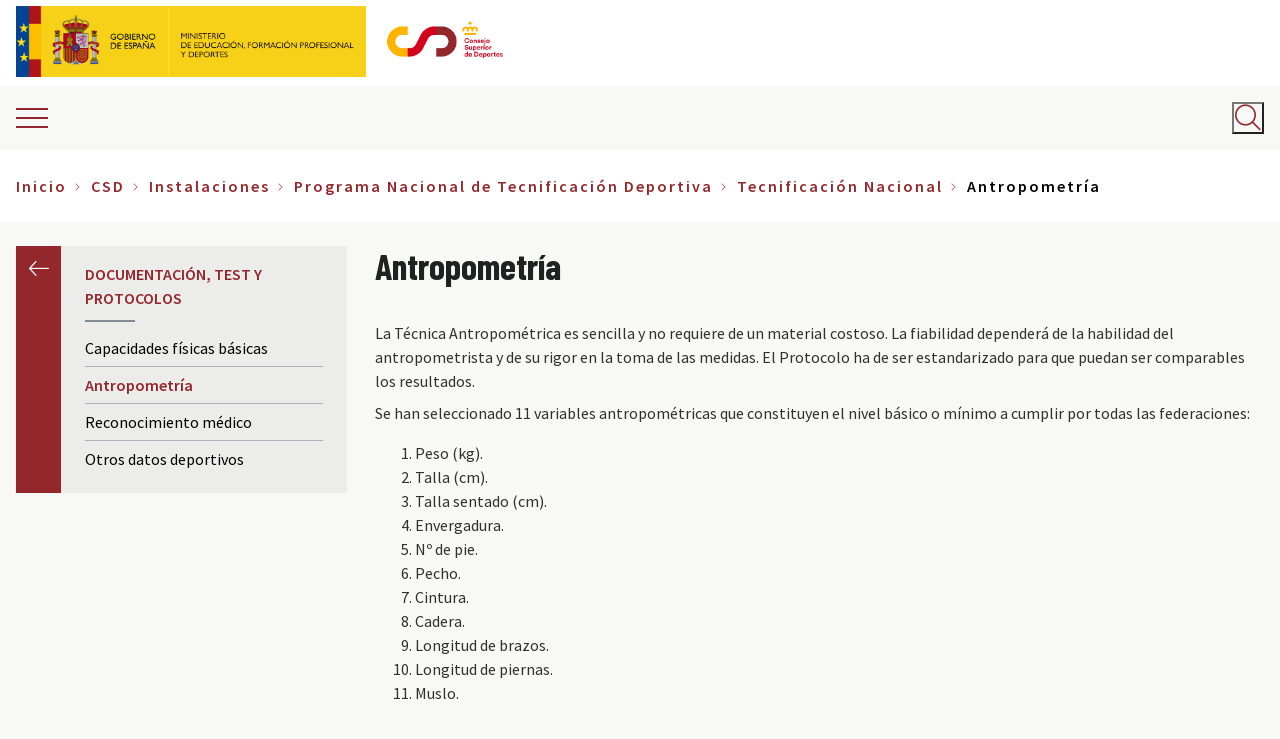

--- FILE ---
content_type: text/html; charset=UTF-8
request_url: https://www.csd.gob.es/es/csd/instalaciones/programa-nacional-de-tecnificacion-deportiva/tecnificacion-nacional/documentacion-test-y-protocolos-1
body_size: 20665
content:


<!-- THEME DEBUG -->
<!-- THEME HOOK: 'html' -->
<!-- FILE NAME SUGGESTIONS:
   * html--node--304.html.twig
   * html--node--%.html.twig
   * html--node.html.twig
   x html.html.twig
-->
<!-- BEGIN OUTPUT from 'themes/custom/csd/templates/layout/html.html.twig' -->
<!DOCTYPE html>
<html lang="es" dir="ltr" prefix="content: http://purl.org/rss/1.0/modules/content/  dc: http://purl.org/dc/terms/  foaf: http://xmlns.com/foaf/0.1/  og: http://ogp.me/ns#  rdfs: http://www.w3.org/2000/01/rdf-schema#  schema: http://schema.org/  sioc: http://rdfs.org/sioc/ns#  sioct: http://rdfs.org/sioc/types#  skos: http://www.w3.org/2004/02/skos/core#  xsd: http://www.w3.org/2001/XMLSchema# " class="colors">
  <head>
        <meta charset="utf-8" />
<script async src="https://www.googletagmanager.com/gtag/js?id=UA-106995373-1"></script>
<script type="text/plain" data-category="analytics">window.dataLayer = window.dataLayer || [];function gtag(){dataLayer.push(arguments)};gtag("js", new Date());gtag("set", "developer_id.dMDhkMT", true);gtag("config", "UA-106995373-1", {"groups":"default","anonymize_ip":true,"page_placeholder":"PLACEHOLDER_page_path","allow_ad_personalization_signals":false});</script>
<meta name="description" content="Protocolo de valoración antropométrica" />
<link rel="canonical" href="https://www.csd.gob.es/es/csd/instalaciones/programa-nacional-de-tecnificacion-deportiva/tecnificacion-nacional/documentacion-test-y-protocolos-1" />
<meta property="og:site_name" content="CSD - Consejo Superior de Deportes" />
<meta property="og:url" content="https://www.csd.gob.es/es/csd/instalaciones/programa-nacional-de-tecnificacion-deportiva/tecnificacion-nacional/documentacion-test-y-protocolos-1" />
<meta property="og:title" content="Antropometría | CSD - Consejo Superior de Deportes" />
<meta property="og:description" content="Protocolo de valoración antropométrica" />
<meta property="og:image:alt" content="Antropometría" />
<meta name="twitter:card" content="summary" />
<meta name="twitter:description" content="Protocolo de valoración antropométrica" />
<meta name="twitter:title" content="Antropometría" />
<meta name="twitter:image:alt" content="Antropometría" />
<meta name="Generator" content="Drupal 10 (https://www.drupal.org)" />
<meta name="MobileOptimized" content="width" />
<meta name="HandheldFriendly" content="true" />
<meta name="viewport" content="width=device-width, initial-scale=1.0" />
<meta http-equiv="x-ua-compatible" content="ie=edge" />
<link rel="icon" href="/sites/default/files/favicon_2.png" type="image/png" />
<link rel="alternate" hreflang="es" href="https://www.csd.gob.es/es/csd/instalaciones/programa-nacional-de-tecnificacion-deportiva/tecnificacion-nacional/documentacion-test-y-protocolos-1" />
<link rel="alternate" hreflang="gl" href="https://www.csd.gob.es/gl/csd/instalacins/programa-nacional-de-tecnificacin-deportiva/tecnificacin-nacional/documentacin-test-e-protocolos-0" />
<link rel="alternate" hreflang="ca" href="https://www.csd.gob.es/ca/csd/installacions/programa-nacional-de-tecnificaci-esportiva/tecnificaci-nacional/documentaci-test-i-protocols/antropometria" />
<link rel="alternate" hreflang="va" href="https://www.csd.gob.es/va/csd/installacions/programa-nacional-de-tecnificaci-esportiva/tecnificaci-nacional/documentaci-test-i-protocols/antropometria" />
<link rel="alternate" hreflang="eu" href="https://www.csd.gob.es/eu/csd/instalazioak/kirol-teknifikazioko-programa-nazionalaren/teknifikazioa-nazionala/dokumentazioa-probatu-eta-protokoloak-0" />
<link rel="alternate" hreflang="en" href="https://www.csd.gob.es/en/csd/facilities/national-programme-of-sports-technicization/national-technicization/documentation-test-and-protocols-0" />
<script>window.a2a_config=window.a2a_config||{};a2a_config.callbacks=[];a2a_config.overlays=[];a2a_config.templates={};</script>

    <title>Antropometría | CSD - Consejo Superior de Deportes</title>
    <link rel="stylesheet" media="all" href="/themes/contrib/stable/css/system/components/ajax-progress.module.css?t3k1wf" />
<link rel="stylesheet" media="all" href="/themes/contrib/stable/css/system/components/align.module.css?t3k1wf" />
<link rel="stylesheet" media="all" href="/themes/contrib/stable/css/system/components/autocomplete-loading.module.css?t3k1wf" />
<link rel="stylesheet" media="all" href="/themes/contrib/stable/css/system/components/fieldgroup.module.css?t3k1wf" />
<link rel="stylesheet" media="all" href="/themes/contrib/stable/css/system/components/container-inline.module.css?t3k1wf" />
<link rel="stylesheet" media="all" href="/themes/contrib/stable/css/system/components/clearfix.module.css?t3k1wf" />
<link rel="stylesheet" media="all" href="/themes/contrib/stable/css/system/components/details.module.css?t3k1wf" />
<link rel="stylesheet" media="all" href="/themes/contrib/stable/css/system/components/hidden.module.css?t3k1wf" />
<link rel="stylesheet" media="all" href="/themes/contrib/stable/css/system/components/item-list.module.css?t3k1wf" />
<link rel="stylesheet" media="all" href="/themes/contrib/stable/css/system/components/js.module.css?t3k1wf" />
<link rel="stylesheet" media="all" href="/themes/contrib/stable/css/system/components/nowrap.module.css?t3k1wf" />
<link rel="stylesheet" media="all" href="/themes/contrib/stable/css/system/components/position-container.module.css?t3k1wf" />
<link rel="stylesheet" media="all" href="/themes/contrib/stable/css/system/components/progress.module.css?t3k1wf" />
<link rel="stylesheet" media="all" href="/themes/contrib/stable/css/system/components/reset-appearance.module.css?t3k1wf" />
<link rel="stylesheet" media="all" href="/themes/contrib/stable/css/system/components/resize.module.css?t3k1wf" />
<link rel="stylesheet" media="all" href="/themes/contrib/stable/css/system/components/sticky-header.module.css?t3k1wf" />
<link rel="stylesheet" media="all" href="/themes/contrib/stable/css/system/components/system-status-counter.css?t3k1wf" />
<link rel="stylesheet" media="all" href="/themes/contrib/stable/css/system/components/system-status-report-counters.css?t3k1wf" />
<link rel="stylesheet" media="all" href="/themes/contrib/stable/css/system/components/system-status-report-general-info.css?t3k1wf" />
<link rel="stylesheet" media="all" href="/themes/contrib/stable/css/system/components/tabledrag.module.css?t3k1wf" />
<link rel="stylesheet" media="all" href="/themes/contrib/stable/css/system/components/tablesort.module.css?t3k1wf" />
<link rel="stylesheet" media="all" href="/themes/contrib/stable/css/system/components/tree-child.module.css?t3k1wf" />
<link rel="stylesheet" media="all" href="/modules/contrib/poll/css/poll.base.css?t3k1wf" />
<link rel="stylesheet" media="all" href="/modules/contrib/poll/css/poll.theme.css?t3k1wf" />
<link rel="stylesheet" media="all" href="/themes/contrib/stable/css/views/views.module.css?t3k1wf" />
<link rel="stylesheet" media="all" href="/modules/contrib/addtoany/css/addtoany.css?t3k1wf" />
<link rel="stylesheet" media="all" href="https://cdn.jsdelivr.net/gh/orestbida/cookieconsent@v3.0.0/dist/cookieconsent.css" />
<link rel="stylesheet" media="all" href="https://cdn.jsdelivr.net/gh/orestbida/iframemanager@1.2.5/dist/iframemanager.css" />
<link rel="stylesheet" media="all" href="/core/modules/layout_discovery/layouts/onecol/onecol.css?t3k1wf" />
<link rel="stylesheet" media="all" href="/themes/contrib/stable/css/core/assets/vendor/normalize-css/normalize.css?t3k1wf" />
<link rel="stylesheet" media="all" href="/themes/contrib/stable/css/core/normalize-fixes.css?t3k1wf" />
<link rel="stylesheet" media="all" href="/themes/contrib/classy/css/components/action-links.css?t3k1wf" />
<link rel="stylesheet" media="all" href="/themes/contrib/classy/css/components/breadcrumb.css?t3k1wf" />
<link rel="stylesheet" media="all" href="/themes/contrib/classy/css/components/button.css?t3k1wf" />
<link rel="stylesheet" media="all" href="/themes/contrib/classy/css/components/collapse-processed.css?t3k1wf" />
<link rel="stylesheet" media="all" href="/themes/contrib/classy/css/components/container-inline.css?t3k1wf" />
<link rel="stylesheet" media="all" href="/themes/contrib/classy/css/components/details.css?t3k1wf" />
<link rel="stylesheet" media="all" href="/themes/contrib/classy/css/components/exposed-filters.css?t3k1wf" />
<link rel="stylesheet" media="all" href="/themes/contrib/classy/css/components/field.css?t3k1wf" />
<link rel="stylesheet" media="all" href="/themes/contrib/classy/css/components/form.css?t3k1wf" />
<link rel="stylesheet" media="all" href="/themes/contrib/classy/css/components/icons.css?t3k1wf" />
<link rel="stylesheet" media="all" href="/themes/contrib/classy/css/components/inline-form.css?t3k1wf" />
<link rel="stylesheet" media="all" href="/themes/contrib/classy/css/components/item-list.css?t3k1wf" />
<link rel="stylesheet" media="all" href="/themes/contrib/classy/css/components/link.css?t3k1wf" />
<link rel="stylesheet" media="all" href="/themes/contrib/classy/css/components/links.css?t3k1wf" />
<link rel="stylesheet" media="all" href="/themes/contrib/classy/css/components/menu.css?t3k1wf" />
<link rel="stylesheet" media="all" href="/themes/contrib/classy/css/components/more-link.css?t3k1wf" />
<link rel="stylesheet" media="all" href="/themes/contrib/classy/css/components/pager.css?t3k1wf" />
<link rel="stylesheet" media="all" href="/themes/contrib/classy/css/components/tabledrag.css?t3k1wf" />
<link rel="stylesheet" media="all" href="/themes/contrib/classy/css/components/tableselect.css?t3k1wf" />
<link rel="stylesheet" media="all" href="/themes/contrib/classy/css/components/tablesort.css?t3k1wf" />
<link rel="stylesheet" media="all" href="/themes/contrib/classy/css/components/tabs.css?t3k1wf" />
<link rel="stylesheet" media="all" href="/themes/contrib/classy/css/components/textarea.css?t3k1wf" />
<link rel="stylesheet" media="all" href="/themes/contrib/classy/css/components/ui-dialog.css?t3k1wf" />
<link rel="stylesheet" media="all" href="/themes/contrib/classy/css/components/messages.css?t3k1wf" />
<link rel="stylesheet" media="all" href="/themes/contrib/classy/css/components/node.css?t3k1wf" />
<link rel="stylesheet" media="all" href="/themes/contrib/da_vinci/css/main.css?t3k1wf" />
<link rel="stylesheet" media="all" href="/themes/custom/csd/css/csd.css?t3k1wf" />
<link rel="stylesheet" media="all" href="/themes/custom/csd/css/taxonomy.css?t3k1wf" />
<link rel="stylesheet" media="all" href="/themes/custom/csd/css/search.css?t3k1wf" />
<link rel="stylesheet" media="all" href="/themes/custom/csd/css/fix-menu-prensa.css?t3k1wf" />
<link rel="stylesheet" media="all" href="https://cdnjs.cloudflare.com/ajax/libs/font-awesome/6.7.1/css/all.min.css" />
<link rel="stylesheet" media="all" href="/themes/custom/csd/css/accesible.css?t3k1wf" />
<link rel="stylesheet" media="all" href="/themes/custom/csd/css/logo.css?t3k1wf" />
<link rel="stylesheet" media="all" href="/themes/custom/csd/css/detail.css?t3k1wf" />
<link rel="stylesheet" media="all" href="/themes/custom/csd/css/image-bottom-teaser.css?t3k1wf" />

    <script type="application/json" data-drupal-selector="drupal-settings-json">{"path":{"baseUrl":"\/","pathPrefix":"es\/","currentPath":"node\/304","currentPathIsAdmin":false,"isFront":false,"currentLanguage":"es"},"pluralDelimiter":"\u0003","suppressDeprecationErrors":true,"google_analytics":{"account":"UA-106995373-1","trackOutbound":true,"trackMailto":true,"trackDownload":true,"trackDownloadExtensions":"7z|aac|arc|arj|asf|asx|avi|bin|csv|doc(x|m)?|dot(x|m)?|exe|flv|gif|gz|gzip|hqx|jar|jpe?g|js|mp(2|3|4|e?g)|mov(ie)?|msi|msp|pdf|phps|png|ppt(x|m)?|pot(x|m)?|pps(x|m)?|ppam|sld(x|m)?|thmx|qtm?|ra(m|r)?|sea|sit|tar|tgz|torrent|txt|wav|wma|wmv|wpd|xls(x|m|b)?|xlt(x|m)|xlam|xml|z|zip","trackColorbox":true},"statistics":{"data":{"nid":"304"},"url":"\/core\/modules\/statistics\/statistics.php"},"ajaxTrustedUrl":{"\/es\/busqueda":true},"user":{"uid":0,"permissionsHash":"eaadbeddba2a6649ffd0e8ff5029c61b16fee958d3a0309c4a9da944e2d9f7a5"}}</script>
<script src="/core/assets/vendor/jquery/jquery.min.js?v=3.7.1"></script>
<script src="/core/assets/vendor/once/once.min.js?v=1.0.1"></script>
<script src="/sites/default/files/languages/es_RmdWCGbQ9h6ivSUzqY-EYpsqiZOUCfPdimkA7KPPwxg.js?t3k1wf"></script>
<script src="/core/misc/drupalSettingsLoader.js?v=10.2.5"></script>
<script src="/core/misc/drupal.js?v=10.2.5"></script>
<script src="/core/misc/drupal.init.js?v=10.2.5"></script>
<script src="https://unpkg.com/imagesloaded@4/imagesloaded.pkgd.min.js"></script>
<script src="/themes/contrib/da_vinci/js/main.js?t3k1wf"></script>
<script src="/themes/contrib/da_vinci/js/messages.js?t3k1wf"></script>
<script src="/themes/contrib/da_vinci/js/custom.js?t3k1wf"></script>
<script src="/themes/custom/csd/js/vendors/iframeSizer.min.js?t3k1wf"></script>
<script src="/themes/custom/csd/js/vendors/imagesloaded.pkgd.min.js?t3k1wf"></script>
<script src="/themes/custom/csd/js/utils/cursor-end.js?t3k1wf"></script>
<script src="/themes/custom/csd/js/aside.js?t3k1wf"></script>
<script src="/themes/custom/csd/js/back-to-top.js?t3k1wf"></script>
<script src="/themes/custom/csd/js/main-menu-mobile.js?t3k1wf"></script>
<script src="/themes/custom/csd/js/main-menu-sidebar.js?t3k1wf"></script>
<script src="/themes/custom/csd/js/language-switcher.js?t3k1wf"></script>
<script src="/themes/custom/csd/js/search-block.js?t3k1wf"></script>
<script src="/themes/custom/csd/js/sliding-panel.js?t3k1wf"></script>
<script src="/themes/custom/csd/js/wrapper-search.js?t3k1wf"></script>
<script src="/themes/custom/csd/js/block-poll.js?t3k1wf"></script>
<script src="/themes/custom/csd/js/tables.js?t3k1wf"></script>
<script src="/themes/custom/csd/js/iframe-events.js?t3k1wf"></script>
<script src="/themes/custom/csd/js/accesible.js?t3k1wf"></script>

  </head>
  <body class="page-node-304 path-node page-node-type-page">
        <a href="#main-content" class="visually-hidden focusable skip-link">
      Pasar al contenido principal
    </a>
    
    

<!-- THEME DEBUG -->
<!-- THEME HOOK: 'off_canvas_page_wrapper' -->
<!-- BEGIN OUTPUT from 'themes/contrib/stable/templates/content/off-canvas-page-wrapper.html.twig' -->
  <div class="dialog-off-canvas-main-canvas" data-off-canvas-main-canvas>
    

<!-- THEME DEBUG -->
<!-- THEME HOOK: 'page' -->
<!-- FILE NAME SUGGESTIONS:
   * page--page.html.twig
   * page--node--304.html.twig
   * page--node--%.html.twig
   * page--node.html.twig
   x page.html.twig
-->
<!-- BEGIN OUTPUT from 'themes/custom/csd/templates/layout/page.html.twig' -->
<div class="layout-container">


  <header aria-label="Cabecera de sitio">

          <div class="top-bar-area">
        

<!-- THEME DEBUG -->
<!-- THEME HOOK: 'region' -->
<!-- FILE NAME SUGGESTIONS:
   * region--top-bar.html.twig
   x region.html.twig
-->
<!-- BEGIN OUTPUT from 'themes/contrib/classy/templates/layout/region.html.twig' -->
  <div class="region region-top-bar">
    

<!-- THEME DEBUG -->
<!-- THEME HOOK: 'block' -->
<!-- FILE NAME SUGGESTIONS:
   * block--logo-gobierno-espana.html.twig
   * block--block-content--25bdc5bd-0527-49b4-b23c-8194b5f54676.html.twig
   * block--block-content.html.twig
   * block--block-content.html.twig
   x block.html.twig
-->
<!-- BEGIN OUTPUT from 'themes/custom/csd/templates/block/block.html.twig' -->

<div id="block-logo-gobierno-espana" class="block-content-type-logos block--view-mode-full block block-block-content block-block-content25bdc5bd-0527-49b4-b23c-8194b5f54676 block-logo-gobierno-espana">
  
    
      

<!-- THEME DEBUG -->
<!-- THEME HOOK: 'layout__onecol' -->
<!-- FILE NAME SUGGESTIONS:
   x layout--onecol.html.twig
   x layout--onecol.html.twig
   * layout.html.twig
-->
<!-- BEGIN OUTPUT from 'themes/contrib/stable/templates/layout/layout--onecol.html.twig' -->
  <div class="layout layout--onecol">
    <div  class="layout__region layout__region--content">
      

<!-- THEME DEBUG -->
<!-- THEME HOOK: 'field' -->
<!-- FILE NAME SUGGESTIONS:
   * field--field-logo--block-content-logos--full.html.twig
   * field--full.html.twig
   * field--block-content--field-logo--logos.html.twig
   * field--block-content--field-logo.html.twig
   * field--block-content--logos.html.twig
   * field--field-logo.html.twig
   * field--entity-reference.html.twig
   x field.html.twig
-->
<!-- BEGIN OUTPUT from 'themes/contrib/classy/templates/field/field.html.twig' -->

      <div class="field field--name-field-logo field--type-entity-reference field--label-hidden field__items">
              <div class="field__item">

<!-- THEME DEBUG -->
<!-- THEME HOOK: 'media' -->
<!-- FILE NAME SUGGESTIONS:
   * media--source-image.html.twig
   * media--logo--default.html.twig
   * media--logo.html.twig
   * media--default.html.twig
   x media.html.twig
-->
<!-- BEGIN OUTPUT from 'themes/contrib/classy/templates/content/media.html.twig' -->
<article class="media media--type-logo media--view-mode-default">
  
      

<!-- THEME DEBUG -->
<!-- THEME HOOK: 'pattern_logos_logo' -->
<!-- FILE NAME SUGGESTIONS:
   * pattern-logos-logo--layout--media--4003.html.twig
   * pattern-logos-logo--layout--media--logo--default.html.twig
   * pattern-logos-logo--layout--media--default.html.twig
   * pattern-logos-logo--layout--media--logo.html.twig
   * pattern-logos-logo--layout--media.html.twig
   * pattern-logos-logo--layout.html.twig
   x pattern-logos-logo.html.twig
-->
<!-- BEGIN OUTPUT from '/modules/custom/csd_general/csd_patterns/templates/patterns/logos/pattern-logos-logo.html.twig' -->




<div class="logo">
  <!-- Body -->
      <div class="logo__body">

      <div class="logo__image">
        

<!-- THEME DEBUG -->
<!-- THEME HOOK: 'field' -->
<!-- FILE NAME SUGGESTIONS:
   * field--field-media-image--media-logo--default.html.twig
   * field--default.html.twig
   * field--media--field-media-image--logo.html.twig
   * field--media--field-media-image.html.twig
   * field--media--logo.html.twig
   * field--field-media-image.html.twig
   * field--image.html.twig
   x field.html.twig
-->
<!-- BEGIN OUTPUT from 'themes/contrib/classy/templates/field/field.html.twig' -->

            <div class="field field--name-field-media-image field--type-image field--label-hidden field__item">

<!-- THEME DEBUG -->
<!-- THEME HOOK: 'image_formatter' -->
<!-- BEGIN OUTPUT from 'themes/contrib/classy/templates/field/image-formatter.html.twig' -->
  <a href="http://www.lamoncloa.gob.es/Paginas/index.aspx" target="_blank" title="Ir a la web del Gobierno de España (abre en nueva ventana)">

<!-- THEME DEBUG -->
<!-- THEME HOOK: 'image' -->
<!-- BEGIN OUTPUT from 'themes/custom/csd/templates/field/image.html.twig' -->
<img loading="lazy" src="/sites/default/files/media/logos/2018-11/logo-ministerio%403x.png" width="456" height="213" alt="Logotipo del Gobierno de España" typeof="foaf:Image" />

<!-- END OUTPUT from 'themes/custom/csd/templates/field/image.html.twig' -->

</a>

<!-- END OUTPUT from 'themes/contrib/classy/templates/field/image-formatter.html.twig' -->

</div>
      
<!-- END OUTPUT from 'themes/contrib/classy/templates/field/field.html.twig' -->


      </div>

              <div class="logo__link" aria-hidden="true">
          

<!-- THEME DEBUG -->
<!-- THEME HOOK: 'field' -->
<!-- FILE NAME SUGGESTIONS:
   x field--field-link--media-logo--default.html.twig
   * field--default.html.twig
   * field--media--field-link--logo.html.twig
   * field--media--field-link.html.twig
   * field--media--logo.html.twig
   * field--field-link.html.twig
   * field--link.html.twig
   * field.html.twig
-->
<!-- BEGIN OUTPUT from 'themes/custom/csd/templates/field/field--field-link--media-logo--default.html.twig' -->

<!-- END OUTPUT from 'themes/custom/csd/templates/field/field--field-link--media-logo--default.html.twig' -->


        </div>
      
    </div>
    <!-- Footer -->
  </div>


<!-- END OUTPUT from '/modules/custom/csd_general/csd_patterns/templates/patterns/logos/pattern-logos-logo.html.twig' -->


  </article>

<!-- END OUTPUT from 'themes/contrib/classy/templates/content/media.html.twig' -->

</div>
          </div>
  
<!-- END OUTPUT from 'themes/contrib/classy/templates/field/field.html.twig' -->


    </div>
  </div>

<!-- END OUTPUT from 'themes/contrib/stable/templates/layout/layout--onecol.html.twig' -->


  </div>

<!-- END OUTPUT from 'themes/custom/csd/templates/block/block.html.twig' -->



<!-- THEME DEBUG -->
<!-- THEME HOOK: 'block' -->
<!-- FILE NAME SUGGESTIONS:
   * block--logo-ministerio-de-cultura-y-deporte.html.twig
   * block--block-content--264d118e-31f5-4b85-9e2d-ddafb65d195d.html.twig
   * block--block-content.html.twig
   * block--block-content.html.twig
   x block.html.twig
-->
<!-- BEGIN OUTPUT from 'themes/custom/csd/templates/block/block.html.twig' -->

<div id="block-logo-ministerio-de-cultura-y-deporte" class="block-content-type-logos block--view-mode-full block block-block-content block-block-content264d118e-31f5-4b85-9e2d-ddafb65d195d block-logo-ministerio-de-cultura-y-deporte">
  
    
      

<!-- THEME DEBUG -->
<!-- THEME HOOK: 'layout__onecol' -->
<!-- FILE NAME SUGGESTIONS:
   x layout--onecol.html.twig
   x layout--onecol.html.twig
   * layout.html.twig
-->
<!-- BEGIN OUTPUT from 'themes/contrib/stable/templates/layout/layout--onecol.html.twig' -->
  <div class="layout layout--onecol">
    <div  class="layout__region layout__region--content">
      

<!-- THEME DEBUG -->
<!-- THEME HOOK: 'field' -->
<!-- FILE NAME SUGGESTIONS:
   * field--field-logo--block-content-logos--full.html.twig
   * field--full.html.twig
   * field--block-content--field-logo--logos.html.twig
   * field--block-content--field-logo.html.twig
   * field--block-content--logos.html.twig
   * field--field-logo.html.twig
   * field--entity-reference.html.twig
   x field.html.twig
-->
<!-- BEGIN OUTPUT from 'themes/contrib/classy/templates/field/field.html.twig' -->

      <div class="field field--name-field-logo field--type-entity-reference field--label-hidden field__items">
              <div class="field__item">

<!-- THEME DEBUG -->
<!-- THEME HOOK: 'media' -->
<!-- FILE NAME SUGGESTIONS:
   * media--source-image.html.twig
   * media--logo--default.html.twig
   * media--logo.html.twig
   * media--default.html.twig
   x media.html.twig
-->
<!-- BEGIN OUTPUT from 'themes/contrib/classy/templates/content/media.html.twig' -->
<article class="media media--type-logo media--view-mode-default">
  
      

<!-- THEME DEBUG -->
<!-- THEME HOOK: 'pattern_logos_logo' -->
<!-- FILE NAME SUGGESTIONS:
   * pattern-logos-logo--layout--media--9334.html.twig
   * pattern-logos-logo--layout--media--logo--default.html.twig
   * pattern-logos-logo--layout--media--default.html.twig
   * pattern-logos-logo--layout--media--logo.html.twig
   * pattern-logos-logo--layout--media.html.twig
   * pattern-logos-logo--layout.html.twig
   x pattern-logos-logo.html.twig
-->
<!-- BEGIN OUTPUT from '/modules/custom/csd_general/csd_patterns/templates/patterns/logos/pattern-logos-logo.html.twig' -->




<div class="logo">
  <!-- Body -->
      <div class="logo__body">

      <div class="logo__image">
        

<!-- THEME DEBUG -->
<!-- THEME HOOK: 'field' -->
<!-- FILE NAME SUGGESTIONS:
   * field--field-media-image--media-logo--default.html.twig
   * field--default.html.twig
   * field--media--field-media-image--logo.html.twig
   * field--media--field-media-image.html.twig
   * field--media--logo.html.twig
   * field--field-media-image.html.twig
   * field--image.html.twig
   x field.html.twig
-->
<!-- BEGIN OUTPUT from 'themes/contrib/classy/templates/field/field.html.twig' -->

            <div class="field field--name-field-media-image field--type-image field--label-hidden field__item">

<!-- THEME DEBUG -->
<!-- THEME HOOK: 'image_formatter' -->
<!-- BEGIN OUTPUT from 'themes/contrib/classy/templates/field/image-formatter.html.twig' -->
  <a href="https://www.educacionyfp.gob.es/portada.html" target="_blank" title="Ir a la web del Ministerio de Educación, Formación Profesional y Deportes (abre en nueva ventana)">

<!-- THEME DEBUG -->
<!-- THEME HOOK: 'image' -->
<!-- BEGIN OUTPUT from 'themes/custom/csd/templates/field/image.html.twig' -->
<img loading="lazy" src="/sites/default/files/media/logos/2023-11/MEFPD_logo.png" width="595" height="213" alt="Logotipo del Ministerio de Educación, Formación Profesional y Deportes" typeof="foaf:Image" />

<!-- END OUTPUT from 'themes/custom/csd/templates/field/image.html.twig' -->

</a>

<!-- END OUTPUT from 'themes/contrib/classy/templates/field/image-formatter.html.twig' -->

</div>
      
<!-- END OUTPUT from 'themes/contrib/classy/templates/field/field.html.twig' -->


      </div>

              <div class="logo__link" aria-hidden="true">
          

<!-- THEME DEBUG -->
<!-- THEME HOOK: 'field' -->
<!-- FILE NAME SUGGESTIONS:
   x field--field-link--media-logo--default.html.twig
   * field--default.html.twig
   * field--media--field-link--logo.html.twig
   * field--media--field-link.html.twig
   * field--media--logo.html.twig
   * field--field-link.html.twig
   * field--link.html.twig
   * field.html.twig
-->
<!-- BEGIN OUTPUT from 'themes/custom/csd/templates/field/field--field-link--media-logo--default.html.twig' -->

<!-- END OUTPUT from 'themes/custom/csd/templates/field/field--field-link--media-logo--default.html.twig' -->


        </div>
      
    </div>
    <!-- Footer -->
  </div>


<!-- END OUTPUT from '/modules/custom/csd_general/csd_patterns/templates/patterns/logos/pattern-logos-logo.html.twig' -->


  </article>

<!-- END OUTPUT from 'themes/contrib/classy/templates/content/media.html.twig' -->

</div>
          </div>
  
<!-- END OUTPUT from 'themes/contrib/classy/templates/field/field.html.twig' -->


    </div>
  </div>

<!-- END OUTPUT from 'themes/contrib/stable/templates/layout/layout--onecol.html.twig' -->


  </div>

<!-- END OUTPUT from 'themes/custom/csd/templates/block/block.html.twig' -->



<!-- THEME DEBUG -->
<!-- THEME HOOK: 'block' -->
<!-- FILE NAME SUGGESTIONS:
   * block--csd-branding.html.twig
   x block--system-branding-block.html.twig
   * block--system.html.twig
   * block.html.twig
-->
<!-- BEGIN OUTPUT from 'themes/custom/csd/templates/block/block--system-branding-block.html.twig' -->

<div id="block-csd-branding" class="clearfix block block-system block-system-branding-block block-csd-branding">
  
    
  
      <div class="site-logo">
              <a href="/es" title="Home" rel="home">
          <img src="/sites/default/files/logo_csd_0.jpg" alt="Logotipo del CSD" />
        </a>
          </div>
  
  
</div>

<!-- END OUTPUT from 'themes/custom/csd/templates/block/block--system-branding-block.html.twig' -->


  </div>

<!-- END OUTPUT from 'themes/contrib/classy/templates/layout/region.html.twig' -->


      </div>
    
          <div class="header-area">

        <div class="header-area__sliding-toggle">
          <span class="ico-burger"></span>
        </div>

                <div class="header-area__primary">
            

<!-- THEME DEBUG -->
<!-- THEME HOOK: 'region' -->
<!-- FILE NAME SUGGESTIONS:
   * region--header-primary.html.twig
   x region.html.twig
-->
<!-- BEGIN OUTPUT from 'themes/contrib/classy/templates/layout/region.html.twig' -->
  <div class="region region-header-primary">
    

<!-- THEME DEBUG -->
<!-- THEME HOOK: 'block' -->
<!-- FILE NAME SUGGESTIONS:
   x block--csd-main-menu.html.twig
   * block--system-menu-block--main.html.twig
   * block--system-menu-block.html.twig
   * block--system.html.twig
   * block.html.twig
-->
<!-- BEGIN OUTPUT from 'themes/custom/csd/templates/block/block--csd-main-menu.html.twig' -->
<nav aria-labelledby="block-csd-main-menu-menu" id="block-csd-main-menu" class="block block-menu navigation menu--main block-csd-main-menu">
            
  <span class="visually-hidden" id="block-csd-main-menu-menu">Main navigation</span>
  

        

<!-- THEME DEBUG -->
<!-- THEME HOOK: 'menu' -->
<!-- FILE NAME SUGGESTIONS:
   * menu--csd-main-menu.html.twig
   * menu--extras--main--header-primary.html.twig
   * menu--extras--main.html.twig
   x menu--extras.html.twig
   * menu--main.html.twig
   * menu.html.twig
-->
<!-- BEGIN OUTPUT from 'modules/contrib/menu_item_extras/templates/menu--extras.html.twig' -->


  <ul data-region="header_primary" class="clearfix menu menu-level-0">
                  
        <li class="menu-item menu-item--expanded">
          <a href="/es/csd" data-drupal-link-system-path="taxonomy/term/45">CSD</a>
                                

<!-- THEME DEBUG -->
<!-- THEME HOOK: 'menu_link_content' -->
<!-- FILE NAME SUGGESTIONS:
   * menu-link-content--main--taxonomy-menu.menu-link:taxonomy-menu.menu-link.section-menu.45--default.html.twig
   * menu-link-content--main--taxonomy-menu.menu-link:taxonomy-menu.menu-link.section-menu.45.html.twig
   * menu-link-content--main--menu-level-0--default.html.twig
   * menu-link-content--main--menu-level-0.html.twig
   * menu-link-content--menu-level-0.html.twig
   * menu-link-content--main--default.html.twig
   * menu-link-content--main.html.twig
   * menu-link-content--default.html.twig
   x menu-link-content.html.twig
-->
<!-- BEGIN OUTPUT from 'modules/contrib/menu_item_extras/templates/menu-link-content.html.twig' -->

  
  <div class="menu_link_content menu-link-contentmain view-mode-default menu-dropdown menu-dropdown-0 menu-type-default">
              

<!-- THEME DEBUG -->
<!-- THEME HOOK: 'pattern_image_bottom_teaser' -->
<!-- FILE NAME SUGGESTIONS:
   * pattern-image-bottom-teaser--layout--menu-link-content--taxonomy-menu.menu-link:taxonomy-menu.menu-link.section-menu.45.html.twig
   * pattern-image-bottom-teaser--layout--menu-link-content--main--default.html.twig
   * pattern-image-bottom-teaser--layout--menu-link-content--default.html.twig
   * pattern-image-bottom-teaser--layout--menu-link-content--main.html.twig
   * pattern-image-bottom-teaser--layout--menu-link-content.html.twig
   * pattern-image-bottom-teaser--layout.html.twig
   x pattern-image-bottom-teaser.html.twig
-->
<!-- BEGIN OUTPUT from '/modules/custom/csd_general/csd_patterns/templates/patterns/image_bottom_teaser/pattern-image-bottom-teaser.html.twig' -->



<div class="image-bottom-teaser">

  <!-- Header -->
  
  <!-- Body -->
  
</div>

<!-- END OUTPUT from '/modules/custom/csd_general/csd_patterns/templates/patterns/image_bottom_teaser/pattern-image-bottom-teaser.html.twig' -->



<!-- THEME DEBUG -->
<!-- THEME HOOK: 'menu_levels' -->
<!-- FILE NAME SUGGESTIONS:
   * menu-levels--main--level-1.html.twig
   * menu-levels--main.html.twig
   * menu-levels--level-1.html.twig
   x menu-levels.html.twig
-->
<!-- BEGIN OUTPUT from 'modules/contrib/menu_item_extras/templates/menu-levels.html.twig' -->

  <ul class="menu menu-level-1">
                  
        <li class="menu-item menu-item--collapsed">
          <a href="/es/csd/organizacion" data-drupal-link-system-path="taxonomy/term/180">Organización</a>
                                

<!-- THEME DEBUG -->
<!-- THEME HOOK: 'menu_link_content' -->
<!-- FILE NAME SUGGESTIONS:
   * menu-link-content--main--taxonomy-menu.menu-link:taxonomy-menu.menu-link.section-menu.180--default.html.twig
   * menu-link-content--main--taxonomy-menu.menu-link:taxonomy-menu.menu-link.section-menu.180.html.twig
   * menu-link-content--main--menu-level-1--default.html.twig
   * menu-link-content--main--menu-level-1.html.twig
   * menu-link-content--menu-level-1.html.twig
   * menu-link-content--main--default.html.twig
   * menu-link-content--main.html.twig
   * menu-link-content--default.html.twig
   x menu-link-content.html.twig
-->
<!-- BEGIN OUTPUT from 'modules/contrib/menu_item_extras/templates/menu-link-content.html.twig' -->

  
  <div class="menu_link_content menu-link-contentmain view-mode-default menu-dropdown menu-dropdown-1 menu-type-default">
              

<!-- THEME DEBUG -->
<!-- THEME HOOK: 'pattern_image_bottom_teaser' -->
<!-- FILE NAME SUGGESTIONS:
   * pattern-image-bottom-teaser--layout--menu-link-content--taxonomy-menu.menu-link:taxonomy-menu.menu-link.section-menu.180.html.twig
   * pattern-image-bottom-teaser--layout--menu-link-content--main--default.html.twig
   * pattern-image-bottom-teaser--layout--menu-link-content--default.html.twig
   * pattern-image-bottom-teaser--layout--menu-link-content--main.html.twig
   * pattern-image-bottom-teaser--layout--menu-link-content.html.twig
   * pattern-image-bottom-teaser--layout.html.twig
   x pattern-image-bottom-teaser.html.twig
-->
<!-- BEGIN OUTPUT from '/modules/custom/csd_general/csd_patterns/templates/patterns/image_bottom_teaser/pattern-image-bottom-teaser.html.twig' -->



<div class="image-bottom-teaser">

  <!-- Header -->
  
  <!-- Body -->
  
</div>

<!-- END OUTPUT from '/modules/custom/csd_general/csd_patterns/templates/patterns/image_bottom_teaser/pattern-image-bottom-teaser.html.twig' -->


      </div>



<!-- END OUTPUT from 'modules/contrib/menu_item_extras/templates/menu-link-content.html.twig' -->


                  </li>
                      
        <li class="menu-item menu-item--collapsed">
          <a href="/es/csd/distinciones" data-drupal-link-system-path="taxonomy/term/56">Distinciones</a>
                                

<!-- THEME DEBUG -->
<!-- THEME HOOK: 'menu_link_content' -->
<!-- FILE NAME SUGGESTIONS:
   * menu-link-content--main--taxonomy-menu.menu-link:taxonomy-menu.menu-link.section-menu.56--default.html.twig
   * menu-link-content--main--taxonomy-menu.menu-link:taxonomy-menu.menu-link.section-menu.56.html.twig
   * menu-link-content--main--menu-level-1--default.html.twig
   * menu-link-content--main--menu-level-1.html.twig
   * menu-link-content--menu-level-1.html.twig
   * menu-link-content--main--default.html.twig
   * menu-link-content--main.html.twig
   * menu-link-content--default.html.twig
   x menu-link-content.html.twig
-->
<!-- BEGIN OUTPUT from 'modules/contrib/menu_item_extras/templates/menu-link-content.html.twig' -->

  
  <div class="menu_link_content menu-link-contentmain view-mode-default menu-dropdown menu-dropdown-1 menu-type-default">
              

<!-- THEME DEBUG -->
<!-- THEME HOOK: 'pattern_image_bottom_teaser' -->
<!-- FILE NAME SUGGESTIONS:
   * pattern-image-bottom-teaser--layout--menu-link-content--taxonomy-menu.menu-link:taxonomy-menu.menu-link.section-menu.56.html.twig
   * pattern-image-bottom-teaser--layout--menu-link-content--main--default.html.twig
   * pattern-image-bottom-teaser--layout--menu-link-content--default.html.twig
   * pattern-image-bottom-teaser--layout--menu-link-content--main.html.twig
   * pattern-image-bottom-teaser--layout--menu-link-content.html.twig
   * pattern-image-bottom-teaser--layout.html.twig
   x pattern-image-bottom-teaser.html.twig
-->
<!-- BEGIN OUTPUT from '/modules/custom/csd_general/csd_patterns/templates/patterns/image_bottom_teaser/pattern-image-bottom-teaser.html.twig' -->



<div class="image-bottom-teaser">

  <!-- Header -->
  
  <!-- Body -->
  
</div>

<!-- END OUTPUT from '/modules/custom/csd_general/csd_patterns/templates/patterns/image_bottom_teaser/pattern-image-bottom-teaser.html.twig' -->


      </div>



<!-- END OUTPUT from 'modules/contrib/menu_item_extras/templates/menu-link-content.html.twig' -->


                  </li>
                      
        <li class="menu-item menu-item--collapsed">
          <a href="/es/csd/legislacion-deportiva" data-drupal-link-system-path="taxonomy/term/55">Legislación deportiva</a>
                                

<!-- THEME DEBUG -->
<!-- THEME HOOK: 'menu_link_content' -->
<!-- FILE NAME SUGGESTIONS:
   * menu-link-content--main--taxonomy-menu.menu-link:taxonomy-menu.menu-link.section-menu.55--default.html.twig
   * menu-link-content--main--taxonomy-menu.menu-link:taxonomy-menu.menu-link.section-menu.55.html.twig
   * menu-link-content--main--menu-level-1--default.html.twig
   * menu-link-content--main--menu-level-1.html.twig
   * menu-link-content--menu-level-1.html.twig
   * menu-link-content--main--default.html.twig
   * menu-link-content--main.html.twig
   * menu-link-content--default.html.twig
   x menu-link-content.html.twig
-->
<!-- BEGIN OUTPUT from 'modules/contrib/menu_item_extras/templates/menu-link-content.html.twig' -->

  
  <div class="menu_link_content menu-link-contentmain view-mode-default menu-dropdown menu-dropdown-1 menu-type-default">
              

<!-- THEME DEBUG -->
<!-- THEME HOOK: 'pattern_image_bottom_teaser' -->
<!-- FILE NAME SUGGESTIONS:
   * pattern-image-bottom-teaser--layout--menu-link-content--taxonomy-menu.menu-link:taxonomy-menu.menu-link.section-menu.55.html.twig
   * pattern-image-bottom-teaser--layout--menu-link-content--main--default.html.twig
   * pattern-image-bottom-teaser--layout--menu-link-content--default.html.twig
   * pattern-image-bottom-teaser--layout--menu-link-content--main.html.twig
   * pattern-image-bottom-teaser--layout--menu-link-content.html.twig
   * pattern-image-bottom-teaser--layout.html.twig
   x pattern-image-bottom-teaser.html.twig
-->
<!-- BEGIN OUTPUT from '/modules/custom/csd_general/csd_patterns/templates/patterns/image_bottom_teaser/pattern-image-bottom-teaser.html.twig' -->



<div class="image-bottom-teaser">

  <!-- Header -->
  
  <!-- Body -->
  
</div>

<!-- END OUTPUT from '/modules/custom/csd_general/csd_patterns/templates/patterns/image_bottom_teaser/pattern-image-bottom-teaser.html.twig' -->


      </div>



<!-- END OUTPUT from 'modules/contrib/menu_item_extras/templates/menu-link-content.html.twig' -->


                  </li>
                      
        <li class="menu-item menu-item--collapsed">
          <a href="/es/csd/relaciones-internacionales-y-cooperacion" data-drupal-link-system-path="taxonomy/term/54">Relaciones Internacionales y Cooperación</a>
                                

<!-- THEME DEBUG -->
<!-- THEME HOOK: 'menu_link_content' -->
<!-- FILE NAME SUGGESTIONS:
   * menu-link-content--main--taxonomy-menu.menu-link:taxonomy-menu.menu-link.section-menu.54--default.html.twig
   * menu-link-content--main--taxonomy-menu.menu-link:taxonomy-menu.menu-link.section-menu.54.html.twig
   * menu-link-content--main--menu-level-1--default.html.twig
   * menu-link-content--main--menu-level-1.html.twig
   * menu-link-content--menu-level-1.html.twig
   * menu-link-content--main--default.html.twig
   * menu-link-content--main.html.twig
   * menu-link-content--default.html.twig
   x menu-link-content.html.twig
-->
<!-- BEGIN OUTPUT from 'modules/contrib/menu_item_extras/templates/menu-link-content.html.twig' -->

  
  <div class="menu_link_content menu-link-contentmain view-mode-default menu-dropdown menu-dropdown-1 menu-type-default">
              

<!-- THEME DEBUG -->
<!-- THEME HOOK: 'pattern_image_bottom_teaser' -->
<!-- FILE NAME SUGGESTIONS:
   * pattern-image-bottom-teaser--layout--menu-link-content--taxonomy-menu.menu-link:taxonomy-menu.menu-link.section-menu.54.html.twig
   * pattern-image-bottom-teaser--layout--menu-link-content--main--default.html.twig
   * pattern-image-bottom-teaser--layout--menu-link-content--default.html.twig
   * pattern-image-bottom-teaser--layout--menu-link-content--main.html.twig
   * pattern-image-bottom-teaser--layout--menu-link-content.html.twig
   * pattern-image-bottom-teaser--layout.html.twig
   x pattern-image-bottom-teaser.html.twig
-->
<!-- BEGIN OUTPUT from '/modules/custom/csd_general/csd_patterns/templates/patterns/image_bottom_teaser/pattern-image-bottom-teaser.html.twig' -->



<div class="image-bottom-teaser">

  <!-- Header -->
  
  <!-- Body -->
  
</div>

<!-- END OUTPUT from '/modules/custom/csd_general/csd_patterns/templates/patterns/image_bottom_teaser/pattern-image-bottom-teaser.html.twig' -->


      </div>



<!-- END OUTPUT from 'modules/contrib/menu_item_extras/templates/menu-link-content.html.twig' -->


                  </li>
                      
        <li class="menu-item menu-item--collapsed">
          <a href="/es/csd/organos-colegiados" data-drupal-link-system-path="taxonomy/term/52">Órganos Colegiados</a>
                                

<!-- THEME DEBUG -->
<!-- THEME HOOK: 'menu_link_content' -->
<!-- FILE NAME SUGGESTIONS:
   * menu-link-content--main--taxonomy-menu.menu-link:taxonomy-menu.menu-link.section-menu.52--default.html.twig
   * menu-link-content--main--taxonomy-menu.menu-link:taxonomy-menu.menu-link.section-menu.52.html.twig
   * menu-link-content--main--menu-level-1--default.html.twig
   * menu-link-content--main--menu-level-1.html.twig
   * menu-link-content--menu-level-1.html.twig
   * menu-link-content--main--default.html.twig
   * menu-link-content--main.html.twig
   * menu-link-content--default.html.twig
   x menu-link-content.html.twig
-->
<!-- BEGIN OUTPUT from 'modules/contrib/menu_item_extras/templates/menu-link-content.html.twig' -->

  
  <div class="menu_link_content menu-link-contentmain view-mode-default menu-dropdown menu-dropdown-1 menu-type-default">
              

<!-- THEME DEBUG -->
<!-- THEME HOOK: 'pattern_image_bottom_teaser' -->
<!-- FILE NAME SUGGESTIONS:
   * pattern-image-bottom-teaser--layout--menu-link-content--taxonomy-menu.menu-link:taxonomy-menu.menu-link.section-menu.52.html.twig
   * pattern-image-bottom-teaser--layout--menu-link-content--main--default.html.twig
   * pattern-image-bottom-teaser--layout--menu-link-content--default.html.twig
   * pattern-image-bottom-teaser--layout--menu-link-content--main.html.twig
   * pattern-image-bottom-teaser--layout--menu-link-content.html.twig
   * pattern-image-bottom-teaser--layout.html.twig
   x pattern-image-bottom-teaser.html.twig
-->
<!-- BEGIN OUTPUT from '/modules/custom/csd_general/csd_patterns/templates/patterns/image_bottom_teaser/pattern-image-bottom-teaser.html.twig' -->



<div class="image-bottom-teaser">

  <!-- Header -->
  
  <!-- Body -->
  
</div>

<!-- END OUTPUT from '/modules/custom/csd_general/csd_patterns/templates/patterns/image_bottom_teaser/pattern-image-bottom-teaser.html.twig' -->


      </div>



<!-- END OUTPUT from 'modules/contrib/menu_item_extras/templates/menu-link-content.html.twig' -->


                  </li>
                      
        <li class="menu-item">
          <a href="/es/csd/transparencia" data-drupal-link-system-path="node/1695">Transparencia</a>
                                

<!-- THEME DEBUG -->
<!-- THEME HOOK: 'menu_link_content' -->
<!-- FILE NAME SUGGESTIONS:
   * menu-link-content--main--801--default.html.twig
   * menu-link-content--main--801.html.twig
   * menu-link-content--main--menu-level-1--default.html.twig
   * menu-link-content--main--menu-level-1.html.twig
   * menu-link-content--menu-level-1.html.twig
   * menu-link-content--main--default.html.twig
   * menu-link-content--main.html.twig
   * menu-link-content--default.html.twig
   x menu-link-content.html.twig
-->
<!-- BEGIN OUTPUT from 'modules/contrib/menu_item_extras/templates/menu-link-content.html.twig' -->

  
  <div class="menu_link_content menu-link-contentmain view-mode-default menu-dropdown menu-dropdown-1 menu-type-default">
              

<!-- THEME DEBUG -->
<!-- THEME HOOK: 'pattern_image_bottom_teaser' -->
<!-- FILE NAME SUGGESTIONS:
   * pattern-image-bottom-teaser--layout--menu-link-content--801.html.twig
   * pattern-image-bottom-teaser--layout--menu-link-content--main--default.html.twig
   * pattern-image-bottom-teaser--layout--menu-link-content--default.html.twig
   * pattern-image-bottom-teaser--layout--menu-link-content--main.html.twig
   * pattern-image-bottom-teaser--layout--menu-link-content.html.twig
   * pattern-image-bottom-teaser--layout.html.twig
   x pattern-image-bottom-teaser.html.twig
-->
<!-- BEGIN OUTPUT from '/modules/custom/csd_general/csd_patterns/templates/patterns/image_bottom_teaser/pattern-image-bottom-teaser.html.twig' -->



<div class="image-bottom-teaser">

  <!-- Header -->
  
  <!-- Body -->
  
</div>

<!-- END OUTPUT from '/modules/custom/csd_general/csd_patterns/templates/patterns/image_bottom_teaser/pattern-image-bottom-teaser.html.twig' -->


      </div>



<!-- END OUTPUT from 'modules/contrib/menu_item_extras/templates/menu-link-content.html.twig' -->


                  </li>
                      
        <li class="menu-item menu-item--collapsed">
          <a href="/es/csd/ensenanzas" data-drupal-link-system-path="taxonomy/term/58">Enseñanzas</a>
                                

<!-- THEME DEBUG -->
<!-- THEME HOOK: 'menu_link_content' -->
<!-- FILE NAME SUGGESTIONS:
   * menu-link-content--main--taxonomy-menu.menu-link:taxonomy-menu.menu-link.section-menu.58--default.html.twig
   * menu-link-content--main--taxonomy-menu.menu-link:taxonomy-menu.menu-link.section-menu.58.html.twig
   * menu-link-content--main--menu-level-1--default.html.twig
   * menu-link-content--main--menu-level-1.html.twig
   * menu-link-content--menu-level-1.html.twig
   * menu-link-content--main--default.html.twig
   * menu-link-content--main.html.twig
   * menu-link-content--default.html.twig
   x menu-link-content.html.twig
-->
<!-- BEGIN OUTPUT from 'modules/contrib/menu_item_extras/templates/menu-link-content.html.twig' -->

  
  <div class="menu_link_content menu-link-contentmain view-mode-default menu-dropdown menu-dropdown-1 menu-type-default">
              

<!-- THEME DEBUG -->
<!-- THEME HOOK: 'pattern_image_bottom_teaser' -->
<!-- FILE NAME SUGGESTIONS:
   * pattern-image-bottom-teaser--layout--menu-link-content--taxonomy-menu.menu-link:taxonomy-menu.menu-link.section-menu.58.html.twig
   * pattern-image-bottom-teaser--layout--menu-link-content--main--default.html.twig
   * pattern-image-bottom-teaser--layout--menu-link-content--default.html.twig
   * pattern-image-bottom-teaser--layout--menu-link-content--main.html.twig
   * pattern-image-bottom-teaser--layout--menu-link-content.html.twig
   * pattern-image-bottom-teaser--layout.html.twig
   x pattern-image-bottom-teaser.html.twig
-->
<!-- BEGIN OUTPUT from '/modules/custom/csd_general/csd_patterns/templates/patterns/image_bottom_teaser/pattern-image-bottom-teaser.html.twig' -->



<div class="image-bottom-teaser">

  <!-- Header -->
  
  <!-- Body -->
  
</div>

<!-- END OUTPUT from '/modules/custom/csd_general/csd_patterns/templates/patterns/image_bottom_teaser/pattern-image-bottom-teaser.html.twig' -->


      </div>



<!-- END OUTPUT from 'modules/contrib/menu_item_extras/templates/menu-link-content.html.twig' -->


                  </li>
                      
        <li class="menu-item">
          <a href="/es/csd/tribunal-administrativo-del-deporte" data-drupal-link-system-path="node/959">Tribunal Administrativo del Deporte</a>
                                

<!-- THEME DEBUG -->
<!-- THEME HOOK: 'menu_link_content' -->
<!-- FILE NAME SUGGESTIONS:
   * menu-link-content--main--700--default.html.twig
   * menu-link-content--main--700.html.twig
   * menu-link-content--main--menu-level-1--default.html.twig
   * menu-link-content--main--menu-level-1.html.twig
   * menu-link-content--menu-level-1.html.twig
   * menu-link-content--main--default.html.twig
   * menu-link-content--main.html.twig
   * menu-link-content--default.html.twig
   x menu-link-content.html.twig
-->
<!-- BEGIN OUTPUT from 'modules/contrib/menu_item_extras/templates/menu-link-content.html.twig' -->

  
  <div class="menu_link_content menu-link-contentmain view-mode-default menu-dropdown menu-dropdown-1 menu-type-default">
              

<!-- THEME DEBUG -->
<!-- THEME HOOK: 'pattern_image_bottom_teaser' -->
<!-- FILE NAME SUGGESTIONS:
   * pattern-image-bottom-teaser--layout--menu-link-content--700.html.twig
   * pattern-image-bottom-teaser--layout--menu-link-content--main--default.html.twig
   * pattern-image-bottom-teaser--layout--menu-link-content--default.html.twig
   * pattern-image-bottom-teaser--layout--menu-link-content--main.html.twig
   * pattern-image-bottom-teaser--layout--menu-link-content.html.twig
   * pattern-image-bottom-teaser--layout.html.twig
   x pattern-image-bottom-teaser.html.twig
-->
<!-- BEGIN OUTPUT from '/modules/custom/csd_general/csd_patterns/templates/patterns/image_bottom_teaser/pattern-image-bottom-teaser.html.twig' -->



<div class="image-bottom-teaser">

  <!-- Header -->
  
  <!-- Body -->
  
</div>

<!-- END OUTPUT from '/modules/custom/csd_general/csd_patterns/templates/patterns/image_bottom_teaser/pattern-image-bottom-teaser.html.twig' -->


      </div>



<!-- END OUTPUT from 'modules/contrib/menu_item_extras/templates/menu-link-content.html.twig' -->


                  </li>
                      
        <li class="menu-item">
          <a href="https://denuncias-csd.xperta.es/denuncias/crear" target="_blank" title="Canal para la comunicación de posibles infracciones que afectan al Consejo Superior de Deportes (abre en nueva ventana)"> Sistema Interno de Información</a>
                                

<!-- THEME DEBUG -->
<!-- THEME HOOK: 'menu_link_content' -->
<!-- FILE NAME SUGGESTIONS:
   * menu-link-content--main--802--default.html.twig
   * menu-link-content--main--802.html.twig
   * menu-link-content--main--menu-level-1--default.html.twig
   * menu-link-content--main--menu-level-1.html.twig
   * menu-link-content--menu-level-1.html.twig
   * menu-link-content--main--default.html.twig
   * menu-link-content--main.html.twig
   * menu-link-content--default.html.twig
   x menu-link-content.html.twig
-->
<!-- BEGIN OUTPUT from 'modules/contrib/menu_item_extras/templates/menu-link-content.html.twig' -->

  
  <div class="menu_link_content menu-link-contentmain view-mode-default menu-dropdown menu-dropdown-1 menu-type-default">
              

<!-- THEME DEBUG -->
<!-- THEME HOOK: 'pattern_image_bottom_teaser' -->
<!-- FILE NAME SUGGESTIONS:
   * pattern-image-bottom-teaser--layout--menu-link-content--802.html.twig
   * pattern-image-bottom-teaser--layout--menu-link-content--main--default.html.twig
   * pattern-image-bottom-teaser--layout--menu-link-content--default.html.twig
   * pattern-image-bottom-teaser--layout--menu-link-content--main.html.twig
   * pattern-image-bottom-teaser--layout--menu-link-content.html.twig
   * pattern-image-bottom-teaser--layout.html.twig
   x pattern-image-bottom-teaser.html.twig
-->
<!-- BEGIN OUTPUT from '/modules/custom/csd_general/csd_patterns/templates/patterns/image_bottom_teaser/pattern-image-bottom-teaser.html.twig' -->



<div class="image-bottom-teaser">

  <!-- Header -->
  
  <!-- Body -->
  
</div>

<!-- END OUTPUT from '/modules/custom/csd_general/csd_patterns/templates/patterns/image_bottom_teaser/pattern-image-bottom-teaser.html.twig' -->


      </div>



<!-- END OUTPUT from 'modules/contrib/menu_item_extras/templates/menu-link-content.html.twig' -->


                  </li>
          </ul>



<!-- END OUTPUT from 'modules/contrib/menu_item_extras/templates/menu-levels.html.twig' -->


      </div>



<!-- END OUTPUT from 'modules/contrib/menu_item_extras/templates/menu-link-content.html.twig' -->


                  </li>
                      
        <li class="menu-item menu-item--expanded">
          <a href="/es/federaciones-y-asociaciones" data-drupal-link-system-path="taxonomy/term/46">Federaciones y asociaciones</a>
                                

<!-- THEME DEBUG -->
<!-- THEME HOOK: 'menu_link_content' -->
<!-- FILE NAME SUGGESTIONS:
   * menu-link-content--main--taxonomy-menu.menu-link:taxonomy-menu.menu-link.section-menu.46--default.html.twig
   * menu-link-content--main--taxonomy-menu.menu-link:taxonomy-menu.menu-link.section-menu.46.html.twig
   * menu-link-content--main--menu-level-0--default.html.twig
   * menu-link-content--main--menu-level-0.html.twig
   * menu-link-content--menu-level-0.html.twig
   * menu-link-content--main--default.html.twig
   * menu-link-content--main.html.twig
   * menu-link-content--default.html.twig
   x menu-link-content.html.twig
-->
<!-- BEGIN OUTPUT from 'modules/contrib/menu_item_extras/templates/menu-link-content.html.twig' -->

  
  <div class="menu_link_content menu-link-contentmain view-mode-default menu-dropdown menu-dropdown-0 menu-type-default">
              

<!-- THEME DEBUG -->
<!-- THEME HOOK: 'pattern_image_bottom_teaser' -->
<!-- FILE NAME SUGGESTIONS:
   * pattern-image-bottom-teaser--layout--menu-link-content--taxonomy-menu.menu-link:taxonomy-menu.menu-link.section-menu.46.html.twig
   * pattern-image-bottom-teaser--layout--menu-link-content--main--default.html.twig
   * pattern-image-bottom-teaser--layout--menu-link-content--default.html.twig
   * pattern-image-bottom-teaser--layout--menu-link-content--main.html.twig
   * pattern-image-bottom-teaser--layout--menu-link-content.html.twig
   * pattern-image-bottom-teaser--layout.html.twig
   x pattern-image-bottom-teaser.html.twig
-->
<!-- BEGIN OUTPUT from '/modules/custom/csd_general/csd_patterns/templates/patterns/image_bottom_teaser/pattern-image-bottom-teaser.html.twig' -->



<div class="image-bottom-teaser">

  <!-- Header -->
  
  <!-- Body -->
  
</div>

<!-- END OUTPUT from '/modules/custom/csd_general/csd_patterns/templates/patterns/image_bottom_teaser/pattern-image-bottom-teaser.html.twig' -->



<!-- THEME DEBUG -->
<!-- THEME HOOK: 'menu_levels' -->
<!-- FILE NAME SUGGESTIONS:
   * menu-levels--main--level-1.html.twig
   * menu-levels--main.html.twig
   * menu-levels--level-1.html.twig
   x menu-levels.html.twig
-->
<!-- BEGIN OUTPUT from 'modules/contrib/menu_item_extras/templates/menu-levels.html.twig' -->

  <ul class="menu menu-level-1">
                  
        <li class="menu-item menu-item--collapsed">
          <a href="/es/federaciones-y-asociaciones/federaciones-deportivas-espanolas" data-drupal-link-system-path="taxonomy/term/119">Federaciones Deportivas Españolas</a>
                                

<!-- THEME DEBUG -->
<!-- THEME HOOK: 'menu_link_content' -->
<!-- FILE NAME SUGGESTIONS:
   * menu-link-content--main--taxonomy-menu.menu-link:taxonomy-menu.menu-link.section-menu.119--default.html.twig
   * menu-link-content--main--taxonomy-menu.menu-link:taxonomy-menu.menu-link.section-menu.119.html.twig
   * menu-link-content--main--menu-level-1--default.html.twig
   * menu-link-content--main--menu-level-1.html.twig
   * menu-link-content--menu-level-1.html.twig
   * menu-link-content--main--default.html.twig
   * menu-link-content--main.html.twig
   * menu-link-content--default.html.twig
   x menu-link-content.html.twig
-->
<!-- BEGIN OUTPUT from 'modules/contrib/menu_item_extras/templates/menu-link-content.html.twig' -->

  
  <div class="menu_link_content menu-link-contentmain view-mode-default menu-dropdown menu-dropdown-1 menu-type-default">
              

<!-- THEME DEBUG -->
<!-- THEME HOOK: 'pattern_image_bottom_teaser' -->
<!-- FILE NAME SUGGESTIONS:
   * pattern-image-bottom-teaser--layout--menu-link-content--taxonomy-menu.menu-link:taxonomy-menu.menu-link.section-menu.119.html.twig
   * pattern-image-bottom-teaser--layout--menu-link-content--main--default.html.twig
   * pattern-image-bottom-teaser--layout--menu-link-content--default.html.twig
   * pattern-image-bottom-teaser--layout--menu-link-content--main.html.twig
   * pattern-image-bottom-teaser--layout--menu-link-content.html.twig
   * pattern-image-bottom-teaser--layout.html.twig
   x pattern-image-bottom-teaser.html.twig
-->
<!-- BEGIN OUTPUT from '/modules/custom/csd_general/csd_patterns/templates/patterns/image_bottom_teaser/pattern-image-bottom-teaser.html.twig' -->



<div class="image-bottom-teaser">

  <!-- Header -->
  
  <!-- Body -->
  
</div>

<!-- END OUTPUT from '/modules/custom/csd_general/csd_patterns/templates/patterns/image_bottom_teaser/pattern-image-bottom-teaser.html.twig' -->


      </div>



<!-- END OUTPUT from 'modules/contrib/menu_item_extras/templates/menu-link-content.html.twig' -->


                  </li>
                      
        <li class="menu-item menu-item--collapsed">
          <a href="/es/federaciones-y-asociaciones/federaciones-o-asociaciones-internacionales" data-drupal-link-system-path="taxonomy/term/120">Federaciones o Asociaciones Internacionales</a>
                                

<!-- THEME DEBUG -->
<!-- THEME HOOK: 'menu_link_content' -->
<!-- FILE NAME SUGGESTIONS:
   * menu-link-content--main--taxonomy-menu.menu-link:taxonomy-menu.menu-link.section-menu.120--default.html.twig
   * menu-link-content--main--taxonomy-menu.menu-link:taxonomy-menu.menu-link.section-menu.120.html.twig
   * menu-link-content--main--menu-level-1--default.html.twig
   * menu-link-content--main--menu-level-1.html.twig
   * menu-link-content--menu-level-1.html.twig
   * menu-link-content--main--default.html.twig
   * menu-link-content--main.html.twig
   * menu-link-content--default.html.twig
   x menu-link-content.html.twig
-->
<!-- BEGIN OUTPUT from 'modules/contrib/menu_item_extras/templates/menu-link-content.html.twig' -->

  
  <div class="menu_link_content menu-link-contentmain view-mode-default menu-dropdown menu-dropdown-1 menu-type-default">
              

<!-- THEME DEBUG -->
<!-- THEME HOOK: 'pattern_image_bottom_teaser' -->
<!-- FILE NAME SUGGESTIONS:
   * pattern-image-bottom-teaser--layout--menu-link-content--taxonomy-menu.menu-link:taxonomy-menu.menu-link.section-menu.120.html.twig
   * pattern-image-bottom-teaser--layout--menu-link-content--main--default.html.twig
   * pattern-image-bottom-teaser--layout--menu-link-content--default.html.twig
   * pattern-image-bottom-teaser--layout--menu-link-content--main.html.twig
   * pattern-image-bottom-teaser--layout--menu-link-content.html.twig
   * pattern-image-bottom-teaser--layout.html.twig
   x pattern-image-bottom-teaser.html.twig
-->
<!-- BEGIN OUTPUT from '/modules/custom/csd_general/csd_patterns/templates/patterns/image_bottom_teaser/pattern-image-bottom-teaser.html.twig' -->



<div class="image-bottom-teaser">

  <!-- Header -->
  
  <!-- Body -->
  
</div>

<!-- END OUTPUT from '/modules/custom/csd_general/csd_patterns/templates/patterns/image_bottom_teaser/pattern-image-bottom-teaser.html.twig' -->


      </div>



<!-- END OUTPUT from 'modules/contrib/menu_item_extras/templates/menu-link-content.html.twig' -->


                  </li>
                      
        <li class="menu-item menu-item--collapsed">
          <a href="/es/federaciones-y-asociaciones/sociedades-anonimas-deportivas" data-drupal-link-system-path="taxonomy/term/121">Sociedades Anónimas Deportivas</a>
                                

<!-- THEME DEBUG -->
<!-- THEME HOOK: 'menu_link_content' -->
<!-- FILE NAME SUGGESTIONS:
   * menu-link-content--main--taxonomy-menu.menu-link:taxonomy-menu.menu-link.section-menu.121--default.html.twig
   * menu-link-content--main--taxonomy-menu.menu-link:taxonomy-menu.menu-link.section-menu.121.html.twig
   * menu-link-content--main--menu-level-1--default.html.twig
   * menu-link-content--main--menu-level-1.html.twig
   * menu-link-content--menu-level-1.html.twig
   * menu-link-content--main--default.html.twig
   * menu-link-content--main.html.twig
   * menu-link-content--default.html.twig
   x menu-link-content.html.twig
-->
<!-- BEGIN OUTPUT from 'modules/contrib/menu_item_extras/templates/menu-link-content.html.twig' -->

  
  <div class="menu_link_content menu-link-contentmain view-mode-default menu-dropdown menu-dropdown-1 menu-type-default">
              

<!-- THEME DEBUG -->
<!-- THEME HOOK: 'pattern_image_bottom_teaser' -->
<!-- FILE NAME SUGGESTIONS:
   * pattern-image-bottom-teaser--layout--menu-link-content--taxonomy-menu.menu-link:taxonomy-menu.menu-link.section-menu.121.html.twig
   * pattern-image-bottom-teaser--layout--menu-link-content--main--default.html.twig
   * pattern-image-bottom-teaser--layout--menu-link-content--default.html.twig
   * pattern-image-bottom-teaser--layout--menu-link-content--main.html.twig
   * pattern-image-bottom-teaser--layout--menu-link-content.html.twig
   * pattern-image-bottom-teaser--layout.html.twig
   x pattern-image-bottom-teaser.html.twig
-->
<!-- BEGIN OUTPUT from '/modules/custom/csd_general/csd_patterns/templates/patterns/image_bottom_teaser/pattern-image-bottom-teaser.html.twig' -->



<div class="image-bottom-teaser">

  <!-- Header -->
  
  <!-- Body -->
  
</div>

<!-- END OUTPUT from '/modules/custom/csd_general/csd_patterns/templates/patterns/image_bottom_teaser/pattern-image-bottom-teaser.html.twig' -->


      </div>



<!-- END OUTPUT from 'modules/contrib/menu_item_extras/templates/menu-link-content.html.twig' -->


                  </li>
                      
        <li class="menu-item menu-item--collapsed">
          <a href="/es/federaciones-y-asociaciones/procesos-electorales-2024-2028" data-drupal-link-system-path="taxonomy/term/170">Procesos Electorales 2024-2028</a>
                                

<!-- THEME DEBUG -->
<!-- THEME HOOK: 'menu_link_content' -->
<!-- FILE NAME SUGGESTIONS:
   * menu-link-content--main--taxonomy-menu.menu-link:taxonomy-menu.menu-link.section-menu.170--default.html.twig
   * menu-link-content--main--taxonomy-menu.menu-link:taxonomy-menu.menu-link.section-menu.170.html.twig
   * menu-link-content--main--menu-level-1--default.html.twig
   * menu-link-content--main--menu-level-1.html.twig
   * menu-link-content--menu-level-1.html.twig
   * menu-link-content--main--default.html.twig
   * menu-link-content--main.html.twig
   * menu-link-content--default.html.twig
   x menu-link-content.html.twig
-->
<!-- BEGIN OUTPUT from 'modules/contrib/menu_item_extras/templates/menu-link-content.html.twig' -->

  
  <div class="menu_link_content menu-link-contentmain view-mode-default menu-dropdown menu-dropdown-1 menu-type-default">
              

<!-- THEME DEBUG -->
<!-- THEME HOOK: 'pattern_image_bottom_teaser' -->
<!-- FILE NAME SUGGESTIONS:
   * pattern-image-bottom-teaser--layout--menu-link-content--taxonomy-menu.menu-link:taxonomy-menu.menu-link.section-menu.170.html.twig
   * pattern-image-bottom-teaser--layout--menu-link-content--main--default.html.twig
   * pattern-image-bottom-teaser--layout--menu-link-content--default.html.twig
   * pattern-image-bottom-teaser--layout--menu-link-content--main.html.twig
   * pattern-image-bottom-teaser--layout--menu-link-content.html.twig
   * pattern-image-bottom-teaser--layout.html.twig
   x pattern-image-bottom-teaser.html.twig
-->
<!-- BEGIN OUTPUT from '/modules/custom/csd_general/csd_patterns/templates/patterns/image_bottom_teaser/pattern-image-bottom-teaser.html.twig' -->



<div class="image-bottom-teaser">

  <!-- Header -->
  
  <!-- Body -->
  
</div>

<!-- END OUTPUT from '/modules/custom/csd_general/csd_patterns/templates/patterns/image_bottom_teaser/pattern-image-bottom-teaser.html.twig' -->


      </div>



<!-- END OUTPUT from 'modules/contrib/menu_item_extras/templates/menu-link-content.html.twig' -->


                  </li>
                      
        <li class="menu-item">
          <a href="https://venus.csd.gob.es/portalUnicoFederaciones" target="_blank" title="Aplicación de uso exclusivo de las Federaciones Deportivas Españolas">Portal único de Federaciones</a>
                                

<!-- THEME DEBUG -->
<!-- THEME HOOK: 'menu_link_content' -->
<!-- FILE NAME SUGGESTIONS:
   * menu-link-content--main--651--default.html.twig
   * menu-link-content--main--651.html.twig
   * menu-link-content--main--menu-level-1--default.html.twig
   * menu-link-content--main--menu-level-1.html.twig
   * menu-link-content--menu-level-1.html.twig
   * menu-link-content--main--default.html.twig
   * menu-link-content--main.html.twig
   * menu-link-content--default.html.twig
   x menu-link-content.html.twig
-->
<!-- BEGIN OUTPUT from 'modules/contrib/menu_item_extras/templates/menu-link-content.html.twig' -->

  
  <div class="menu_link_content menu-link-contentmain view-mode-default menu-dropdown menu-dropdown-1 menu-type-default">
              

<!-- THEME DEBUG -->
<!-- THEME HOOK: 'pattern_image_bottom_teaser' -->
<!-- FILE NAME SUGGESTIONS:
   * pattern-image-bottom-teaser--layout--menu-link-content--651.html.twig
   * pattern-image-bottom-teaser--layout--menu-link-content--main--default.html.twig
   * pattern-image-bottom-teaser--layout--menu-link-content--default.html.twig
   * pattern-image-bottom-teaser--layout--menu-link-content--main.html.twig
   * pattern-image-bottom-teaser--layout--menu-link-content.html.twig
   * pattern-image-bottom-teaser--layout.html.twig
   x pattern-image-bottom-teaser.html.twig
-->
<!-- BEGIN OUTPUT from '/modules/custom/csd_general/csd_patterns/templates/patterns/image_bottom_teaser/pattern-image-bottom-teaser.html.twig' -->



<div class="image-bottom-teaser">

  <!-- Header -->
  
  <!-- Body -->
      <div class="image-bottom-teaser__body">

              <div class="image-bottom-teaser__image">
          

<!-- THEME DEBUG -->
<!-- THEME HOOK: 'field' -->
<!-- FILE NAME SUGGESTIONS:
   * field--field-menu-image--menu-link-content-main--default.html.twig
   * field--default.html.twig
   * field--menu-link-content--field-menu-image--main.html.twig
   * field--menu-link-content--field-menu-image.html.twig
   * field--menu-link-content--main.html.twig
   * field--field-menu-image.html.twig
   * field--entity-reference.html.twig
   x field.html.twig
-->
<!-- BEGIN OUTPUT from 'themes/contrib/classy/templates/field/field.html.twig' -->

            <div class="field field--name-field-menu-image field--type-entity-reference field--label-hidden field__item">

<!-- THEME DEBUG -->
<!-- THEME HOOK: 'media' -->
<!-- FILE NAME SUGGESTIONS:
   * media--source-image.html.twig
   * media--image--media.html.twig
   * media--image.html.twig
   * media--media.html.twig
   x media.html.twig
-->
<!-- BEGIN OUTPUT from 'themes/contrib/classy/templates/content/media.html.twig' -->
<article class="media media--type-image media--view-mode-media">
  
      

<!-- THEME DEBUG -->
<!-- THEME HOOK: 'layout__onecol' -->
<!-- FILE NAME SUGGESTIONS:
   x layout--onecol.html.twig
   x layout--onecol.html.twig
   * layout.html.twig
-->
<!-- BEGIN OUTPUT from 'themes/contrib/stable/templates/layout/layout--onecol.html.twig' -->
  <div class="layout layout--onecol">
    <div  class="layout__region layout__region--content">
      

<!-- THEME DEBUG -->
<!-- THEME HOOK: 'field' -->
<!-- FILE NAME SUGGESTIONS:
   * field--field-media-image--media-image--media.html.twig
   * field--media.html.twig
   * field--media--field-media-image--image.html.twig
   * field--media--field-media-image.html.twig
   * field--media--image.html.twig
   * field--field-media-image.html.twig
   * field--image.html.twig
   x field.html.twig
-->
<!-- BEGIN OUTPUT from 'themes/contrib/classy/templates/field/field.html.twig' -->

            <div class="field field--name-field-media-image field--type-image field--label-hidden field__item">

<!-- THEME DEBUG -->
<!-- THEME HOOK: 'image_formatter' -->
<!-- BEGIN OUTPUT from 'themes/contrib/classy/templates/field/image-formatter.html.twig' -->
  <a href="/sites/default/files/media/images/2024-12/Portal%20%C3%9Anico%20Federaciones_0.JPG">

<!-- THEME DEBUG -->
<!-- THEME HOOK: 'image' -->
<!-- BEGIN OUTPUT from 'themes/custom/csd/templates/field/image.html.twig' -->
<img loading="lazy" src="/sites/default/files/media/images/2024-12/Portal%20%C3%9Anico%20Federaciones_0.JPG" width="1140" height="640" alt="Detalle del guante y empuñadura de tiradora de esgrima" typeof="foaf:Image" />

<!-- END OUTPUT from 'themes/custom/csd/templates/field/image.html.twig' -->

</a>

<!-- END OUTPUT from 'themes/contrib/classy/templates/field/image-formatter.html.twig' -->

</div>
      
<!-- END OUTPUT from 'themes/contrib/classy/templates/field/field.html.twig' -->


    </div>
  </div>

<!-- END OUTPUT from 'themes/contrib/stable/templates/layout/layout--onecol.html.twig' -->


  </article>

<!-- END OUTPUT from 'themes/contrib/classy/templates/content/media.html.twig' -->

</div>
      
<!-- END OUTPUT from 'themes/contrib/classy/templates/field/field.html.twig' -->


        </div>
      
      
    </div>
  
</div>

<!-- END OUTPUT from '/modules/custom/csd_general/csd_patterns/templates/patterns/image_bottom_teaser/pattern-image-bottom-teaser.html.twig' -->


      </div>



<!-- END OUTPUT from 'modules/contrib/menu_item_extras/templates/menu-link-content.html.twig' -->


                  </li>
          </ul>



<!-- END OUTPUT from 'modules/contrib/menu_item_extras/templates/menu-levels.html.twig' -->


      </div>



<!-- END OUTPUT from 'modules/contrib/menu_item_extras/templates/menu-link-content.html.twig' -->


                  </li>
                      
        <li class="menu-item menu-item--expanded menu-item--active-trail">
          <a href="/es/alta-competicion" data-drupal-link-system-path="taxonomy/term/47">Alta competición</a>
                                

<!-- THEME DEBUG -->
<!-- THEME HOOK: 'menu_link_content' -->
<!-- FILE NAME SUGGESTIONS:
   * menu-link-content--main--taxonomy-menu.menu-link:taxonomy-menu.menu-link.section-menu.47--default.html.twig
   * menu-link-content--main--taxonomy-menu.menu-link:taxonomy-menu.menu-link.section-menu.47.html.twig
   * menu-link-content--main--menu-level-0--default.html.twig
   * menu-link-content--main--menu-level-0.html.twig
   * menu-link-content--menu-level-0.html.twig
   * menu-link-content--main--default.html.twig
   * menu-link-content--main.html.twig
   * menu-link-content--default.html.twig
   x menu-link-content.html.twig
-->
<!-- BEGIN OUTPUT from 'modules/contrib/menu_item_extras/templates/menu-link-content.html.twig' -->

  
  <div class="menu_link_content menu-link-contentmain view-mode-default menu-dropdown menu-dropdown-0 menu-type-default">
              

<!-- THEME DEBUG -->
<!-- THEME HOOK: 'pattern_image_bottom_teaser' -->
<!-- FILE NAME SUGGESTIONS:
   * pattern-image-bottom-teaser--layout--menu-link-content--taxonomy-menu.menu-link:taxonomy-menu.menu-link.section-menu.47.html.twig
   * pattern-image-bottom-teaser--layout--menu-link-content--main--default.html.twig
   * pattern-image-bottom-teaser--layout--menu-link-content--default.html.twig
   * pattern-image-bottom-teaser--layout--menu-link-content--main.html.twig
   * pattern-image-bottom-teaser--layout--menu-link-content.html.twig
   * pattern-image-bottom-teaser--layout.html.twig
   x pattern-image-bottom-teaser.html.twig
-->
<!-- BEGIN OUTPUT from '/modules/custom/csd_general/csd_patterns/templates/patterns/image_bottom_teaser/pattern-image-bottom-teaser.html.twig' -->



<div class="image-bottom-teaser">

  <!-- Header -->
  
  <!-- Body -->
  
</div>

<!-- END OUTPUT from '/modules/custom/csd_general/csd_patterns/templates/patterns/image_bottom_teaser/pattern-image-bottom-teaser.html.twig' -->



<!-- THEME DEBUG -->
<!-- THEME HOOK: 'menu_levels' -->
<!-- FILE NAME SUGGESTIONS:
   * menu-levels--main--level-1.html.twig
   * menu-levels--main.html.twig
   * menu-levels--level-1.html.twig
   x menu-levels.html.twig
-->
<!-- BEGIN OUTPUT from 'modules/contrib/menu_item_extras/templates/menu-levels.html.twig' -->

  <ul class="menu menu-level-1">
                  
        <li class="menu-item menu-item--collapsed">
          <a href="/es/alta-competicion/deporte-de-alto-nivel-y-alto-rendimiento" data-drupal-link-system-path="taxonomy/term/186">Deporte de Alto Nivel y Alto Rendimiento</a>
                                

<!-- THEME DEBUG -->
<!-- THEME HOOK: 'menu_link_content' -->
<!-- FILE NAME SUGGESTIONS:
   * menu-link-content--main--taxonomy-menu.menu-link:taxonomy-menu.menu-link.section-menu.186--default.html.twig
   * menu-link-content--main--taxonomy-menu.menu-link:taxonomy-menu.menu-link.section-menu.186.html.twig
   * menu-link-content--main--menu-level-1--default.html.twig
   * menu-link-content--main--menu-level-1.html.twig
   * menu-link-content--menu-level-1.html.twig
   * menu-link-content--main--default.html.twig
   * menu-link-content--main.html.twig
   * menu-link-content--default.html.twig
   x menu-link-content.html.twig
-->
<!-- BEGIN OUTPUT from 'modules/contrib/menu_item_extras/templates/menu-link-content.html.twig' -->

  
  <div class="menu_link_content menu-link-contentmain view-mode-default menu-dropdown menu-dropdown-1 menu-type-default">
              

<!-- THEME DEBUG -->
<!-- THEME HOOK: 'pattern_image_bottom_teaser' -->
<!-- FILE NAME SUGGESTIONS:
   * pattern-image-bottom-teaser--layout--menu-link-content--taxonomy-menu.menu-link:taxonomy-menu.menu-link.section-menu.186.html.twig
   * pattern-image-bottom-teaser--layout--menu-link-content--main--default.html.twig
   * pattern-image-bottom-teaser--layout--menu-link-content--default.html.twig
   * pattern-image-bottom-teaser--layout--menu-link-content--main.html.twig
   * pattern-image-bottom-teaser--layout--menu-link-content.html.twig
   * pattern-image-bottom-teaser--layout.html.twig
   x pattern-image-bottom-teaser.html.twig
-->
<!-- BEGIN OUTPUT from '/modules/custom/csd_general/csd_patterns/templates/patterns/image_bottom_teaser/pattern-image-bottom-teaser.html.twig' -->



<div class="image-bottom-teaser">

  <!-- Header -->
  
  <!-- Body -->
  
</div>

<!-- END OUTPUT from '/modules/custom/csd_general/csd_patterns/templates/patterns/image_bottom_teaser/pattern-image-bottom-teaser.html.twig' -->


      </div>



<!-- END OUTPUT from 'modules/contrib/menu_item_extras/templates/menu-link-content.html.twig' -->


                  </li>
                      
        <li class="menu-item">
          <a href="/es/csd/instalaciones/centros-de-alto-rendimiento-y-tecnificacion-deportiva" title="Centros de Alto Rendimiento y Tecnificación Deportiva" data-drupal-link-system-path="taxonomy/term/87">Centros de Alto Rendimiento y Tecnificación Deportiva</a>
                                

<!-- THEME DEBUG -->
<!-- THEME HOOK: 'menu_link_content' -->
<!-- FILE NAME SUGGESTIONS:
   * menu-link-content--main--731--default.html.twig
   * menu-link-content--main--731.html.twig
   * menu-link-content--main--menu-level-1--default.html.twig
   * menu-link-content--main--menu-level-1.html.twig
   * menu-link-content--menu-level-1.html.twig
   * menu-link-content--main--default.html.twig
   * menu-link-content--main.html.twig
   * menu-link-content--default.html.twig
   x menu-link-content.html.twig
-->
<!-- BEGIN OUTPUT from 'modules/contrib/menu_item_extras/templates/menu-link-content.html.twig' -->

  
  <div class="menu_link_content menu-link-contentmain view-mode-default menu-dropdown menu-dropdown-1 menu-type-default">
              

<!-- THEME DEBUG -->
<!-- THEME HOOK: 'pattern_image_bottom_teaser' -->
<!-- FILE NAME SUGGESTIONS:
   * pattern-image-bottom-teaser--layout--menu-link-content--731.html.twig
   * pattern-image-bottom-teaser--layout--menu-link-content--main--default.html.twig
   * pattern-image-bottom-teaser--layout--menu-link-content--default.html.twig
   * pattern-image-bottom-teaser--layout--menu-link-content--main.html.twig
   * pattern-image-bottom-teaser--layout--menu-link-content.html.twig
   * pattern-image-bottom-teaser--layout.html.twig
   x pattern-image-bottom-teaser.html.twig
-->
<!-- BEGIN OUTPUT from '/modules/custom/csd_general/csd_patterns/templates/patterns/image_bottom_teaser/pattern-image-bottom-teaser.html.twig' -->



<div class="image-bottom-teaser">

  <!-- Header -->
  
  <!-- Body -->
  
</div>

<!-- END OUTPUT from '/modules/custom/csd_general/csd_patterns/templates/patterns/image_bottom_teaser/pattern-image-bottom-teaser.html.twig' -->


      </div>



<!-- END OUTPUT from 'modules/contrib/menu_item_extras/templates/menu-link-content.html.twig' -->


                  </li>
                      
        <li class="menu-item menu-item--collapsed">
          <a href="/es/alta-competicion/juegos-olimpicos-y-paralimpicos" data-drupal-link-system-path="taxonomy/term/205">Juegos Olímpicos y Paralímpicos</a>
                                

<!-- THEME DEBUG -->
<!-- THEME HOOK: 'menu_link_content' -->
<!-- FILE NAME SUGGESTIONS:
   * menu-link-content--main--taxonomy-menu.menu-link:taxonomy-menu.menu-link.section-menu.205--default.html.twig
   * menu-link-content--main--taxonomy-menu.menu-link:taxonomy-menu.menu-link.section-menu.205.html.twig
   * menu-link-content--main--menu-level-1--default.html.twig
   * menu-link-content--main--menu-level-1.html.twig
   * menu-link-content--menu-level-1.html.twig
   * menu-link-content--main--default.html.twig
   * menu-link-content--main.html.twig
   * menu-link-content--default.html.twig
   x menu-link-content.html.twig
-->
<!-- BEGIN OUTPUT from 'modules/contrib/menu_item_extras/templates/menu-link-content.html.twig' -->

  
  <div class="menu_link_content menu-link-contentmain view-mode-default menu-dropdown menu-dropdown-1 menu-type-default">
              

<!-- THEME DEBUG -->
<!-- THEME HOOK: 'pattern_image_bottom_teaser' -->
<!-- FILE NAME SUGGESTIONS:
   * pattern-image-bottom-teaser--layout--menu-link-content--taxonomy-menu.menu-link:taxonomy-menu.menu-link.section-menu.205.html.twig
   * pattern-image-bottom-teaser--layout--menu-link-content--main--default.html.twig
   * pattern-image-bottom-teaser--layout--menu-link-content--default.html.twig
   * pattern-image-bottom-teaser--layout--menu-link-content--main.html.twig
   * pattern-image-bottom-teaser--layout--menu-link-content.html.twig
   * pattern-image-bottom-teaser--layout.html.twig
   x pattern-image-bottom-teaser.html.twig
-->
<!-- BEGIN OUTPUT from '/modules/custom/csd_general/csd_patterns/templates/patterns/image_bottom_teaser/pattern-image-bottom-teaser.html.twig' -->



<div class="image-bottom-teaser">

  <!-- Header -->
  
  <!-- Body -->
  
</div>

<!-- END OUTPUT from '/modules/custom/csd_general/csd_patterns/templates/patterns/image_bottom_teaser/pattern-image-bottom-teaser.html.twig' -->


      </div>



<!-- END OUTPUT from 'modules/contrib/menu_item_extras/templates/menu-link-content.html.twig' -->


                  </li>
                      
        <li class="menu-item menu-item--collapsed">
          <a href="/es/alta-competicion/juegos-del-mediterraneo" data-drupal-link-system-path="taxonomy/term/207">Juegos del Mediterráneo</a>
                                

<!-- THEME DEBUG -->
<!-- THEME HOOK: 'menu_link_content' -->
<!-- FILE NAME SUGGESTIONS:
   * menu-link-content--main--taxonomy-menu.menu-link:taxonomy-menu.menu-link.section-menu.207--default.html.twig
   * menu-link-content--main--taxonomy-menu.menu-link:taxonomy-menu.menu-link.section-menu.207.html.twig
   * menu-link-content--main--menu-level-1--default.html.twig
   * menu-link-content--main--menu-level-1.html.twig
   * menu-link-content--menu-level-1.html.twig
   * menu-link-content--main--default.html.twig
   * menu-link-content--main.html.twig
   * menu-link-content--default.html.twig
   x menu-link-content.html.twig
-->
<!-- BEGIN OUTPUT from 'modules/contrib/menu_item_extras/templates/menu-link-content.html.twig' -->

  
  <div class="menu_link_content menu-link-contentmain view-mode-default menu-dropdown menu-dropdown-1 menu-type-default">
              

<!-- THEME DEBUG -->
<!-- THEME HOOK: 'pattern_image_bottom_teaser' -->
<!-- FILE NAME SUGGESTIONS:
   * pattern-image-bottom-teaser--layout--menu-link-content--taxonomy-menu.menu-link:taxonomy-menu.menu-link.section-menu.207.html.twig
   * pattern-image-bottom-teaser--layout--menu-link-content--main--default.html.twig
   * pattern-image-bottom-teaser--layout--menu-link-content--default.html.twig
   * pattern-image-bottom-teaser--layout--menu-link-content--main.html.twig
   * pattern-image-bottom-teaser--layout--menu-link-content.html.twig
   * pattern-image-bottom-teaser--layout.html.twig
   x pattern-image-bottom-teaser.html.twig
-->
<!-- BEGIN OUTPUT from '/modules/custom/csd_general/csd_patterns/templates/patterns/image_bottom_teaser/pattern-image-bottom-teaser.html.twig' -->



<div class="image-bottom-teaser">

  <!-- Header -->
  
  <!-- Body -->
  
</div>

<!-- END OUTPUT from '/modules/custom/csd_general/csd_patterns/templates/patterns/image_bottom_teaser/pattern-image-bottom-teaser.html.twig' -->


      </div>



<!-- END OUTPUT from 'modules/contrib/menu_item_extras/templates/menu-link-content.html.twig' -->


                  </li>
                      
        <li class="menu-item menu-item--collapsed">
          <a href="/es/alta-competicion/centro-de-medicina-del-deporte" data-drupal-link-system-path="taxonomy/term/142">Centro de Medicina del Deporte</a>
                                

<!-- THEME DEBUG -->
<!-- THEME HOOK: 'menu_link_content' -->
<!-- FILE NAME SUGGESTIONS:
   * menu-link-content--main--taxonomy-menu.menu-link:taxonomy-menu.menu-link.section-menu.142--default.html.twig
   * menu-link-content--main--taxonomy-menu.menu-link:taxonomy-menu.menu-link.section-menu.142.html.twig
   * menu-link-content--main--menu-level-1--default.html.twig
   * menu-link-content--main--menu-level-1.html.twig
   * menu-link-content--menu-level-1.html.twig
   * menu-link-content--main--default.html.twig
   * menu-link-content--main.html.twig
   * menu-link-content--default.html.twig
   x menu-link-content.html.twig
-->
<!-- BEGIN OUTPUT from 'modules/contrib/menu_item_extras/templates/menu-link-content.html.twig' -->

  
  <div class="menu_link_content menu-link-contentmain view-mode-default menu-dropdown menu-dropdown-1 menu-type-default">
              

<!-- THEME DEBUG -->
<!-- THEME HOOK: 'pattern_image_bottom_teaser' -->
<!-- FILE NAME SUGGESTIONS:
   * pattern-image-bottom-teaser--layout--menu-link-content--taxonomy-menu.menu-link:taxonomy-menu.menu-link.section-menu.142.html.twig
   * pattern-image-bottom-teaser--layout--menu-link-content--main--default.html.twig
   * pattern-image-bottom-teaser--layout--menu-link-content--default.html.twig
   * pattern-image-bottom-teaser--layout--menu-link-content--main.html.twig
   * pattern-image-bottom-teaser--layout--menu-link-content.html.twig
   * pattern-image-bottom-teaser--layout.html.twig
   x pattern-image-bottom-teaser.html.twig
-->
<!-- BEGIN OUTPUT from '/modules/custom/csd_general/csd_patterns/templates/patterns/image_bottom_teaser/pattern-image-bottom-teaser.html.twig' -->



<div class="image-bottom-teaser">

  <!-- Header -->
  
  <!-- Body -->
  
</div>

<!-- END OUTPUT from '/modules/custom/csd_general/csd_patterns/templates/patterns/image_bottom_teaser/pattern-image-bottom-teaser.html.twig' -->


      </div>



<!-- END OUTPUT from 'modules/contrib/menu_item_extras/templates/menu-link-content.html.twig' -->


                  </li>
                      
        <li class="menu-item menu-item--collapsed menu-item--active-trail">
          <a href="/es/csd/instalaciones" data-drupal-link-system-path="taxonomy/term/57">Instalaciones</a>
                                

<!-- THEME DEBUG -->
<!-- THEME HOOK: 'menu_link_content' -->
<!-- FILE NAME SUGGESTIONS:
   * menu-link-content--main--taxonomy-menu.menu-link:taxonomy-menu.menu-link.section-menu.57--default.html.twig
   * menu-link-content--main--taxonomy-menu.menu-link:taxonomy-menu.menu-link.section-menu.57.html.twig
   * menu-link-content--main--menu-level-1--default.html.twig
   * menu-link-content--main--menu-level-1.html.twig
   * menu-link-content--menu-level-1.html.twig
   * menu-link-content--main--default.html.twig
   * menu-link-content--main.html.twig
   * menu-link-content--default.html.twig
   x menu-link-content.html.twig
-->
<!-- BEGIN OUTPUT from 'modules/contrib/menu_item_extras/templates/menu-link-content.html.twig' -->

  
  <div class="menu_link_content menu-link-contentmain view-mode-default menu-dropdown menu-dropdown-1 menu-type-default">
              

<!-- THEME DEBUG -->
<!-- THEME HOOK: 'pattern_image_bottom_teaser' -->
<!-- FILE NAME SUGGESTIONS:
   * pattern-image-bottom-teaser--layout--menu-link-content--taxonomy-menu.menu-link:taxonomy-menu.menu-link.section-menu.57.html.twig
   * pattern-image-bottom-teaser--layout--menu-link-content--main--default.html.twig
   * pattern-image-bottom-teaser--layout--menu-link-content--default.html.twig
   * pattern-image-bottom-teaser--layout--menu-link-content--main.html.twig
   * pattern-image-bottom-teaser--layout--menu-link-content.html.twig
   * pattern-image-bottom-teaser--layout.html.twig
   x pattern-image-bottom-teaser.html.twig
-->
<!-- BEGIN OUTPUT from '/modules/custom/csd_general/csd_patterns/templates/patterns/image_bottom_teaser/pattern-image-bottom-teaser.html.twig' -->



<div class="image-bottom-teaser">

  <!-- Header -->
  
  <!-- Body -->
  
</div>

<!-- END OUTPUT from '/modules/custom/csd_general/csd_patterns/templates/patterns/image_bottom_teaser/pattern-image-bottom-teaser.html.twig' -->


      </div>



<!-- END OUTPUT from 'modules/contrib/menu_item_extras/templates/menu-link-content.html.twig' -->


                  </li>
          </ul>



<!-- END OUTPUT from 'modules/contrib/menu_item_extras/templates/menu-levels.html.twig' -->


      </div>



<!-- END OUTPUT from 'modules/contrib/menu_item_extras/templates/menu-link-content.html.twig' -->


                  </li>
                      
        <li class="menu-item menu-item--expanded">
          <a href="/es/promocion-del-deporte" data-drupal-link-system-path="taxonomy/term/48">Promoción del deporte</a>
                                

<!-- THEME DEBUG -->
<!-- THEME HOOK: 'menu_link_content' -->
<!-- FILE NAME SUGGESTIONS:
   * menu-link-content--main--taxonomy-menu.menu-link:taxonomy-menu.menu-link.section-menu.48--default.html.twig
   * menu-link-content--main--taxonomy-menu.menu-link:taxonomy-menu.menu-link.section-menu.48.html.twig
   * menu-link-content--main--menu-level-0--default.html.twig
   * menu-link-content--main--menu-level-0.html.twig
   * menu-link-content--menu-level-0.html.twig
   * menu-link-content--main--default.html.twig
   * menu-link-content--main.html.twig
   * menu-link-content--default.html.twig
   x menu-link-content.html.twig
-->
<!-- BEGIN OUTPUT from 'modules/contrib/menu_item_extras/templates/menu-link-content.html.twig' -->

  
  <div class="menu_link_content menu-link-contentmain view-mode-default menu-dropdown menu-dropdown-0 menu-type-default">
              

<!-- THEME DEBUG -->
<!-- THEME HOOK: 'pattern_image_bottom_teaser' -->
<!-- FILE NAME SUGGESTIONS:
   * pattern-image-bottom-teaser--layout--menu-link-content--taxonomy-menu.menu-link:taxonomy-menu.menu-link.section-menu.48.html.twig
   * pattern-image-bottom-teaser--layout--menu-link-content--main--default.html.twig
   * pattern-image-bottom-teaser--layout--menu-link-content--default.html.twig
   * pattern-image-bottom-teaser--layout--menu-link-content--main.html.twig
   * pattern-image-bottom-teaser--layout--menu-link-content.html.twig
   * pattern-image-bottom-teaser--layout.html.twig
   x pattern-image-bottom-teaser.html.twig
-->
<!-- BEGIN OUTPUT from '/modules/custom/csd_general/csd_patterns/templates/patterns/image_bottom_teaser/pattern-image-bottom-teaser.html.twig' -->



<div class="image-bottom-teaser">

  <!-- Header -->
  
  <!-- Body -->
  
</div>

<!-- END OUTPUT from '/modules/custom/csd_general/csd_patterns/templates/patterns/image_bottom_teaser/pattern-image-bottom-teaser.html.twig' -->



<!-- THEME DEBUG -->
<!-- THEME HOOK: 'menu_levels' -->
<!-- FILE NAME SUGGESTIONS:
   * menu-levels--main--level-1.html.twig
   * menu-levels--main.html.twig
   * menu-levels--level-1.html.twig
   x menu-levels.html.twig
-->
<!-- BEGIN OUTPUT from 'modules/contrib/menu_item_extras/templates/menu-levels.html.twig' -->

  <ul class="menu menu-level-1">
                  
        <li class="menu-item menu-item--collapsed">
          <a href="/es/promocion-del-deporte/deporte-en-edad-escolar" data-drupal-link-system-path="taxonomy/term/146">Deporte en Edad Escolar</a>
                                

<!-- THEME DEBUG -->
<!-- THEME HOOK: 'menu_link_content' -->
<!-- FILE NAME SUGGESTIONS:
   * menu-link-content--main--taxonomy-menu.menu-link:taxonomy-menu.menu-link.section-menu.146--default.html.twig
   * menu-link-content--main--taxonomy-menu.menu-link:taxonomy-menu.menu-link.section-menu.146.html.twig
   * menu-link-content--main--menu-level-1--default.html.twig
   * menu-link-content--main--menu-level-1.html.twig
   * menu-link-content--menu-level-1.html.twig
   * menu-link-content--main--default.html.twig
   * menu-link-content--main.html.twig
   * menu-link-content--default.html.twig
   x menu-link-content.html.twig
-->
<!-- BEGIN OUTPUT from 'modules/contrib/menu_item_extras/templates/menu-link-content.html.twig' -->

  
  <div class="menu_link_content menu-link-contentmain view-mode-default menu-dropdown menu-dropdown-1 menu-type-default">
              

<!-- THEME DEBUG -->
<!-- THEME HOOK: 'pattern_image_bottom_teaser' -->
<!-- FILE NAME SUGGESTIONS:
   * pattern-image-bottom-teaser--layout--menu-link-content--taxonomy-menu.menu-link:taxonomy-menu.menu-link.section-menu.146.html.twig
   * pattern-image-bottom-teaser--layout--menu-link-content--main--default.html.twig
   * pattern-image-bottom-teaser--layout--menu-link-content--default.html.twig
   * pattern-image-bottom-teaser--layout--menu-link-content--main.html.twig
   * pattern-image-bottom-teaser--layout--menu-link-content.html.twig
   * pattern-image-bottom-teaser--layout.html.twig
   x pattern-image-bottom-teaser.html.twig
-->
<!-- BEGIN OUTPUT from '/modules/custom/csd_general/csd_patterns/templates/patterns/image_bottom_teaser/pattern-image-bottom-teaser.html.twig' -->



<div class="image-bottom-teaser">

  <!-- Header -->
  
  <!-- Body -->
  
</div>

<!-- END OUTPUT from '/modules/custom/csd_general/csd_patterns/templates/patterns/image_bottom_teaser/pattern-image-bottom-teaser.html.twig' -->


      </div>



<!-- END OUTPUT from 'modules/contrib/menu_item_extras/templates/menu-link-content.html.twig' -->


                  </li>
                      
        <li class="menu-item">
          <a href="/es/promocion-del-deporte/semana-europea-del-deporte-2025" target="_self" data-drupal-link-system-path="node/560">Semana Europea del Deporte 2025</a>
                                

<!-- THEME DEBUG -->
<!-- THEME HOOK: 'menu_link_content' -->
<!-- FILE NAME SUGGESTIONS:
   * menu-link-content--main--462--default.html.twig
   * menu-link-content--main--462.html.twig
   * menu-link-content--main--menu-level-1--default.html.twig
   * menu-link-content--main--menu-level-1.html.twig
   * menu-link-content--menu-level-1.html.twig
   * menu-link-content--main--default.html.twig
   * menu-link-content--main.html.twig
   * menu-link-content--default.html.twig
   x menu-link-content.html.twig
-->
<!-- BEGIN OUTPUT from 'modules/contrib/menu_item_extras/templates/menu-link-content.html.twig' -->

  
  <div class="menu_link_content menu-link-contentmain view-mode-default menu-dropdown menu-dropdown-1 menu-type-default">
              

<!-- THEME DEBUG -->
<!-- THEME HOOK: 'pattern_image_bottom_teaser' -->
<!-- FILE NAME SUGGESTIONS:
   * pattern-image-bottom-teaser--layout--menu-link-content--462.html.twig
   * pattern-image-bottom-teaser--layout--menu-link-content--main--default.html.twig
   * pattern-image-bottom-teaser--layout--menu-link-content--default.html.twig
   * pattern-image-bottom-teaser--layout--menu-link-content--main.html.twig
   * pattern-image-bottom-teaser--layout--menu-link-content.html.twig
   * pattern-image-bottom-teaser--layout.html.twig
   x pattern-image-bottom-teaser.html.twig
-->
<!-- BEGIN OUTPUT from '/modules/custom/csd_general/csd_patterns/templates/patterns/image_bottom_teaser/pattern-image-bottom-teaser.html.twig' -->



<div class="image-bottom-teaser">

  <!-- Header -->
  
  <!-- Body -->
  
</div>

<!-- END OUTPUT from '/modules/custom/csd_general/csd_patterns/templates/patterns/image_bottom_teaser/pattern-image-bottom-teaser.html.twig' -->


      </div>



<!-- END OUTPUT from 'modules/contrib/menu_item_extras/templates/menu-link-content.html.twig' -->


                  </li>
                      
        <li class="menu-item menu-item--collapsed">
          <a href="/es/promocion-del-deporte/deporte-universitario" data-drupal-link-system-path="taxonomy/term/147">Deporte Universitario</a>
                                

<!-- THEME DEBUG -->
<!-- THEME HOOK: 'menu_link_content' -->
<!-- FILE NAME SUGGESTIONS:
   * menu-link-content--main--taxonomy-menu.menu-link:taxonomy-menu.menu-link.section-menu.147--default.html.twig
   * menu-link-content--main--taxonomy-menu.menu-link:taxonomy-menu.menu-link.section-menu.147.html.twig
   * menu-link-content--main--menu-level-1--default.html.twig
   * menu-link-content--main--menu-level-1.html.twig
   * menu-link-content--menu-level-1.html.twig
   * menu-link-content--main--default.html.twig
   * menu-link-content--main.html.twig
   * menu-link-content--default.html.twig
   x menu-link-content.html.twig
-->
<!-- BEGIN OUTPUT from 'modules/contrib/menu_item_extras/templates/menu-link-content.html.twig' -->

  
  <div class="menu_link_content menu-link-contentmain view-mode-default menu-dropdown menu-dropdown-1 menu-type-default">
              

<!-- THEME DEBUG -->
<!-- THEME HOOK: 'pattern_image_bottom_teaser' -->
<!-- FILE NAME SUGGESTIONS:
   * pattern-image-bottom-teaser--layout--menu-link-content--taxonomy-menu.menu-link:taxonomy-menu.menu-link.section-menu.147.html.twig
   * pattern-image-bottom-teaser--layout--menu-link-content--main--default.html.twig
   * pattern-image-bottom-teaser--layout--menu-link-content--default.html.twig
   * pattern-image-bottom-teaser--layout--menu-link-content--main.html.twig
   * pattern-image-bottom-teaser--layout--menu-link-content.html.twig
   * pattern-image-bottom-teaser--layout.html.twig
   x pattern-image-bottom-teaser.html.twig
-->
<!-- BEGIN OUTPUT from '/modules/custom/csd_general/csd_patterns/templates/patterns/image_bottom_teaser/pattern-image-bottom-teaser.html.twig' -->



<div class="image-bottom-teaser">

  <!-- Header -->
  
  <!-- Body -->
  
</div>

<!-- END OUTPUT from '/modules/custom/csd_general/csd_patterns/templates/patterns/image_bottom_teaser/pattern-image-bottom-teaser.html.twig' -->


      </div>



<!-- END OUTPUT from 'modules/contrib/menu_item_extras/templates/menu-link-content.html.twig' -->


                  </li>
                      
        <li class="menu-item menu-item--collapsed">
          <a href="/es/promocion-del-deporte/team-espana-futuro-tecnificacion-deportiva" data-drupal-link-system-path="taxonomy/term/195">Team España Futuro-Tecnificación Deportiva</a>
                                

<!-- THEME DEBUG -->
<!-- THEME HOOK: 'menu_link_content' -->
<!-- FILE NAME SUGGESTIONS:
   * menu-link-content--main--taxonomy-menu.menu-link:taxonomy-menu.menu-link.section-menu.195--default.html.twig
   * menu-link-content--main--taxonomy-menu.menu-link:taxonomy-menu.menu-link.section-menu.195.html.twig
   * menu-link-content--main--menu-level-1--default.html.twig
   * menu-link-content--main--menu-level-1.html.twig
   * menu-link-content--menu-level-1.html.twig
   * menu-link-content--main--default.html.twig
   * menu-link-content--main.html.twig
   * menu-link-content--default.html.twig
   x menu-link-content.html.twig
-->
<!-- BEGIN OUTPUT from 'modules/contrib/menu_item_extras/templates/menu-link-content.html.twig' -->

  
  <div class="menu_link_content menu-link-contentmain view-mode-default menu-dropdown menu-dropdown-1 menu-type-default">
              

<!-- THEME DEBUG -->
<!-- THEME HOOK: 'pattern_image_bottom_teaser' -->
<!-- FILE NAME SUGGESTIONS:
   * pattern-image-bottom-teaser--layout--menu-link-content--taxonomy-menu.menu-link:taxonomy-menu.menu-link.section-menu.195.html.twig
   * pattern-image-bottom-teaser--layout--menu-link-content--main--default.html.twig
   * pattern-image-bottom-teaser--layout--menu-link-content--default.html.twig
   * pattern-image-bottom-teaser--layout--menu-link-content--main.html.twig
   * pattern-image-bottom-teaser--layout--menu-link-content.html.twig
   * pattern-image-bottom-teaser--layout.html.twig
   x pattern-image-bottom-teaser.html.twig
-->
<!-- BEGIN OUTPUT from '/modules/custom/csd_general/csd_patterns/templates/patterns/image_bottom_teaser/pattern-image-bottom-teaser.html.twig' -->



<div class="image-bottom-teaser">

  <!-- Header -->
  
  <!-- Body -->
  
</div>

<!-- END OUTPUT from '/modules/custom/csd_general/csd_patterns/templates/patterns/image_bottom_teaser/pattern-image-bottom-teaser.html.twig' -->


      </div>



<!-- END OUTPUT from 'modules/contrib/menu_item_extras/templates/menu-link-content.html.twig' -->


                  </li>
                      
        <li class="menu-item">
          <a href="/es/promocion-del-deporte/ayudas-proyectos-de-deporte-inclusivo" data-drupal-link-system-path="node/1215">Ayudas a proyectos de Deporte Inclusivo</a>
                                

<!-- THEME DEBUG -->
<!-- THEME HOOK: 'menu_link_content' -->
<!-- FILE NAME SUGGESTIONS:
   * menu-link-content--main--738--default.html.twig
   * menu-link-content--main--738.html.twig
   * menu-link-content--main--menu-level-1--default.html.twig
   * menu-link-content--main--menu-level-1.html.twig
   * menu-link-content--menu-level-1.html.twig
   * menu-link-content--main--default.html.twig
   * menu-link-content--main.html.twig
   * menu-link-content--default.html.twig
   x menu-link-content.html.twig
-->
<!-- BEGIN OUTPUT from 'modules/contrib/menu_item_extras/templates/menu-link-content.html.twig' -->

  
  <div class="menu_link_content menu-link-contentmain view-mode-default menu-dropdown menu-dropdown-1 menu-type-default">
              

<!-- THEME DEBUG -->
<!-- THEME HOOK: 'pattern_image_bottom_teaser' -->
<!-- FILE NAME SUGGESTIONS:
   * pattern-image-bottom-teaser--layout--menu-link-content--738.html.twig
   * pattern-image-bottom-teaser--layout--menu-link-content--main--default.html.twig
   * pattern-image-bottom-teaser--layout--menu-link-content--default.html.twig
   * pattern-image-bottom-teaser--layout--menu-link-content--main.html.twig
   * pattern-image-bottom-teaser--layout--menu-link-content.html.twig
   * pattern-image-bottom-teaser--layout.html.twig
   x pattern-image-bottom-teaser.html.twig
-->
<!-- BEGIN OUTPUT from '/modules/custom/csd_general/csd_patterns/templates/patterns/image_bottom_teaser/pattern-image-bottom-teaser.html.twig' -->



<div class="image-bottom-teaser">

  <!-- Header -->
  
  <!-- Body -->
  
</div>

<!-- END OUTPUT from '/modules/custom/csd_general/csd_patterns/templates/patterns/image_bottom_teaser/pattern-image-bottom-teaser.html.twig' -->


      </div>



<!-- END OUTPUT from 'modules/contrib/menu_item_extras/templates/menu-link-content.html.twig' -->


                  </li>
                      
        <li class="menu-item">
          <a href="/es/promocion-del-deporte/colaboracion-empresarial" data-drupal-link-system-path="node/2049">Colaboración empresarial</a>
                                

<!-- THEME DEBUG -->
<!-- THEME HOOK: 'menu_link_content' -->
<!-- FILE NAME SUGGESTIONS:
   * menu-link-content--main--828--default.html.twig
   * menu-link-content--main--828.html.twig
   * menu-link-content--main--menu-level-1--default.html.twig
   * menu-link-content--main--menu-level-1.html.twig
   * menu-link-content--menu-level-1.html.twig
   * menu-link-content--main--default.html.twig
   * menu-link-content--main.html.twig
   * menu-link-content--default.html.twig
   x menu-link-content.html.twig
-->
<!-- BEGIN OUTPUT from 'modules/contrib/menu_item_extras/templates/menu-link-content.html.twig' -->

  
  <div class="menu_link_content menu-link-contentmain view-mode-default menu-dropdown menu-dropdown-1 menu-type-default">
              

<!-- THEME DEBUG -->
<!-- THEME HOOK: 'pattern_image_bottom_teaser' -->
<!-- FILE NAME SUGGESTIONS:
   * pattern-image-bottom-teaser--layout--menu-link-content--828.html.twig
   * pattern-image-bottom-teaser--layout--menu-link-content--main--default.html.twig
   * pattern-image-bottom-teaser--layout--menu-link-content--default.html.twig
   * pattern-image-bottom-teaser--layout--menu-link-content--main.html.twig
   * pattern-image-bottom-teaser--layout--menu-link-content.html.twig
   * pattern-image-bottom-teaser--layout.html.twig
   x pattern-image-bottom-teaser.html.twig
-->
<!-- BEGIN OUTPUT from '/modules/custom/csd_general/csd_patterns/templates/patterns/image_bottom_teaser/pattern-image-bottom-teaser.html.twig' -->



<div class="image-bottom-teaser">

  <!-- Header -->
  
  <!-- Body -->
  
</div>

<!-- END OUTPUT from '/modules/custom/csd_general/csd_patterns/templates/patterns/image_bottom_teaser/pattern-image-bottom-teaser.html.twig' -->


      </div>



<!-- END OUTPUT from 'modules/contrib/menu_item_extras/templates/menu-link-content.html.twig' -->


                  </li>
                      
        <li class="menu-item">
          <a href="/es/promocion-del-deporte/premios-csd-carrera-dual" data-drupal-link-system-path="node/1488">Premios CSD-Carrera Dual</a>
                                

<!-- THEME DEBUG -->
<!-- THEME HOOK: 'menu_link_content' -->
<!-- FILE NAME SUGGESTIONS:
   * menu-link-content--main--773--default.html.twig
   * menu-link-content--main--773.html.twig
   * menu-link-content--main--menu-level-1--default.html.twig
   * menu-link-content--main--menu-level-1.html.twig
   * menu-link-content--menu-level-1.html.twig
   * menu-link-content--main--default.html.twig
   * menu-link-content--main.html.twig
   * menu-link-content--default.html.twig
   x menu-link-content.html.twig
-->
<!-- BEGIN OUTPUT from 'modules/contrib/menu_item_extras/templates/menu-link-content.html.twig' -->

  
  <div class="menu_link_content menu-link-contentmain view-mode-default menu-dropdown menu-dropdown-1 menu-type-default">
              

<!-- THEME DEBUG -->
<!-- THEME HOOK: 'pattern_image_bottom_teaser' -->
<!-- FILE NAME SUGGESTIONS:
   * pattern-image-bottom-teaser--layout--menu-link-content--773.html.twig
   * pattern-image-bottom-teaser--layout--menu-link-content--main--default.html.twig
   * pattern-image-bottom-teaser--layout--menu-link-content--default.html.twig
   * pattern-image-bottom-teaser--layout--menu-link-content--main.html.twig
   * pattern-image-bottom-teaser--layout--menu-link-content.html.twig
   * pattern-image-bottom-teaser--layout.html.twig
   x pattern-image-bottom-teaser.html.twig
-->
<!-- BEGIN OUTPUT from '/modules/custom/csd_general/csd_patterns/templates/patterns/image_bottom_teaser/pattern-image-bottom-teaser.html.twig' -->



<div class="image-bottom-teaser">

  <!-- Header -->
  
  <!-- Body -->
  
</div>

<!-- END OUTPUT from '/modules/custom/csd_general/csd_patterns/templates/patterns/image_bottom_teaser/pattern-image-bottom-teaser.html.twig' -->


      </div>



<!-- END OUTPUT from 'modules/contrib/menu_item_extras/templates/menu-link-content.html.twig' -->


                  </li>
          </ul>



<!-- END OUTPUT from 'modules/contrib/menu_item_extras/templates/menu-levels.html.twig' -->


      </div>



<!-- END OUTPUT from 'modules/contrib/menu_item_extras/templates/menu-link-content.html.twig' -->


                  </li>
                      
        <li class="menu-item menu-item--expanded">
          <a href="/es/igualdad-en-el-deporte" data-drupal-link-system-path="taxonomy/term/171">Igualdad en el Deporte</a>
                                

<!-- THEME DEBUG -->
<!-- THEME HOOK: 'menu_link_content' -->
<!-- FILE NAME SUGGESTIONS:
   * menu-link-content--main--taxonomy-menu.menu-link:taxonomy-menu.menu-link.section-menu.171--default.html.twig
   * menu-link-content--main--taxonomy-menu.menu-link:taxonomy-menu.menu-link.section-menu.171.html.twig
   * menu-link-content--main--menu-level-0--default.html.twig
   * menu-link-content--main--menu-level-0.html.twig
   * menu-link-content--menu-level-0.html.twig
   * menu-link-content--main--default.html.twig
   * menu-link-content--main.html.twig
   * menu-link-content--default.html.twig
   x menu-link-content.html.twig
-->
<!-- BEGIN OUTPUT from 'modules/contrib/menu_item_extras/templates/menu-link-content.html.twig' -->

  
  <div class="menu_link_content menu-link-contentmain view-mode-default menu-dropdown menu-dropdown-0 menu-type-default">
              

<!-- THEME DEBUG -->
<!-- THEME HOOK: 'pattern_image_bottom_teaser' -->
<!-- FILE NAME SUGGESTIONS:
   * pattern-image-bottom-teaser--layout--menu-link-content--taxonomy-menu.menu-link:taxonomy-menu.menu-link.section-menu.171.html.twig
   * pattern-image-bottom-teaser--layout--menu-link-content--main--default.html.twig
   * pattern-image-bottom-teaser--layout--menu-link-content--default.html.twig
   * pattern-image-bottom-teaser--layout--menu-link-content--main.html.twig
   * pattern-image-bottom-teaser--layout--menu-link-content.html.twig
   * pattern-image-bottom-teaser--layout.html.twig
   x pattern-image-bottom-teaser.html.twig
-->
<!-- BEGIN OUTPUT from '/modules/custom/csd_general/csd_patterns/templates/patterns/image_bottom_teaser/pattern-image-bottom-teaser.html.twig' -->



<div class="image-bottom-teaser">

  <!-- Header -->
  
  <!-- Body -->
  
</div>

<!-- END OUTPUT from '/modules/custom/csd_general/csd_patterns/templates/patterns/image_bottom_teaser/pattern-image-bottom-teaser.html.twig' -->



<!-- THEME DEBUG -->
<!-- THEME HOOK: 'menu_levels' -->
<!-- FILE NAME SUGGESTIONS:
   * menu-levels--main--level-1.html.twig
   * menu-levels--main.html.twig
   * menu-levels--level-1.html.twig
   x menu-levels.html.twig
-->
<!-- BEGIN OUTPUT from 'modules/contrib/menu_item_extras/templates/menu-levels.html.twig' -->

  <ul class="menu menu-level-1">
                  
        <li class="menu-item">
          <a href="/es/igualdad-en-el-deporte/convocatoria-de-ayudas-mujeres-deportistas-en-el-ano-2025" data-drupal-link-system-path="node/1295">Convocatoria de ayudas a mujeres deportistas en el año 2025</a>
                                

<!-- THEME DEBUG -->
<!-- THEME HOOK: 'menu_link_content' -->
<!-- FILE NAME SUGGESTIONS:
   * menu-link-content--main--748--default.html.twig
   * menu-link-content--main--748.html.twig
   * menu-link-content--main--menu-level-1--default.html.twig
   * menu-link-content--main--menu-level-1.html.twig
   * menu-link-content--menu-level-1.html.twig
   * menu-link-content--main--default.html.twig
   * menu-link-content--main.html.twig
   * menu-link-content--default.html.twig
   x menu-link-content.html.twig
-->
<!-- BEGIN OUTPUT from 'modules/contrib/menu_item_extras/templates/menu-link-content.html.twig' -->

  
  <div class="menu_link_content menu-link-contentmain view-mode-default menu-dropdown menu-dropdown-1 menu-type-default">
              

<!-- THEME DEBUG -->
<!-- THEME HOOK: 'pattern_image_bottom_teaser' -->
<!-- FILE NAME SUGGESTIONS:
   * pattern-image-bottom-teaser--layout--menu-link-content--748.html.twig
   * pattern-image-bottom-teaser--layout--menu-link-content--main--default.html.twig
   * pattern-image-bottom-teaser--layout--menu-link-content--default.html.twig
   * pattern-image-bottom-teaser--layout--menu-link-content--main.html.twig
   * pattern-image-bottom-teaser--layout--menu-link-content.html.twig
   * pattern-image-bottom-teaser--layout.html.twig
   x pattern-image-bottom-teaser.html.twig
-->
<!-- BEGIN OUTPUT from '/modules/custom/csd_general/csd_patterns/templates/patterns/image_bottom_teaser/pattern-image-bottom-teaser.html.twig' -->



<div class="image-bottom-teaser">

  <!-- Header -->
  
  <!-- Body -->
  
</div>

<!-- END OUTPUT from '/modules/custom/csd_general/csd_patterns/templates/patterns/image_bottom_teaser/pattern-image-bottom-teaser.html.twig' -->


      </div>



<!-- END OUTPUT from 'modules/contrib/menu_item_extras/templates/menu-link-content.html.twig' -->


                  </li>
                      
        <li class="menu-item">
          <a href="/es/igualdad-en-el-deporte/guia-de-salud-de-la-mujer-deportista" data-drupal-link-system-path="node/2427">Guía de Salud de la Mujer Deportista</a>
                                

<!-- THEME DEBUG -->
<!-- THEME HOOK: 'menu_link_content' -->
<!-- FILE NAME SUGGESTIONS:
   * menu-link-content--main--851--default.html.twig
   * menu-link-content--main--851.html.twig
   * menu-link-content--main--menu-level-1--default.html.twig
   * menu-link-content--main--menu-level-1.html.twig
   * menu-link-content--menu-level-1.html.twig
   * menu-link-content--main--default.html.twig
   * menu-link-content--main.html.twig
   * menu-link-content--default.html.twig
   x menu-link-content.html.twig
-->
<!-- BEGIN OUTPUT from 'modules/contrib/menu_item_extras/templates/menu-link-content.html.twig' -->

  
  <div class="menu_link_content menu-link-contentmain view-mode-default menu-dropdown menu-dropdown-1 menu-type-default">
              

<!-- THEME DEBUG -->
<!-- THEME HOOK: 'pattern_image_bottom_teaser' -->
<!-- FILE NAME SUGGESTIONS:
   * pattern-image-bottom-teaser--layout--menu-link-content--851.html.twig
   * pattern-image-bottom-teaser--layout--menu-link-content--main--default.html.twig
   * pattern-image-bottom-teaser--layout--menu-link-content--default.html.twig
   * pattern-image-bottom-teaser--layout--menu-link-content--main.html.twig
   * pattern-image-bottom-teaser--layout--menu-link-content.html.twig
   * pattern-image-bottom-teaser--layout.html.twig
   x pattern-image-bottom-teaser.html.twig
-->
<!-- BEGIN OUTPUT from '/modules/custom/csd_general/csd_patterns/templates/patterns/image_bottom_teaser/pattern-image-bottom-teaser.html.twig' -->



<div class="image-bottom-teaser">

  <!-- Header -->
  
  <!-- Body -->
  
</div>

<!-- END OUTPUT from '/modules/custom/csd_general/csd_patterns/templates/patterns/image_bottom_teaser/pattern-image-bottom-teaser.html.twig' -->


      </div>



<!-- END OUTPUT from 'modules/contrib/menu_item_extras/templates/menu-link-content.html.twig' -->


                  </li>
                      
        <li class="menu-item">
          <a href="/es/igualdad-en-el-deporte/iguales-en-el-deporte" data-drupal-link-system-path="node/1609">Iguales en el Deporte</a>
                                

<!-- THEME DEBUG -->
<!-- THEME HOOK: 'menu_link_content' -->
<!-- FILE NAME SUGGESTIONS:
   * menu-link-content--main--786--default.html.twig
   * menu-link-content--main--786.html.twig
   * menu-link-content--main--menu-level-1--default.html.twig
   * menu-link-content--main--menu-level-1.html.twig
   * menu-link-content--menu-level-1.html.twig
   * menu-link-content--main--default.html.twig
   * menu-link-content--main.html.twig
   * menu-link-content--default.html.twig
   x menu-link-content.html.twig
-->
<!-- BEGIN OUTPUT from 'modules/contrib/menu_item_extras/templates/menu-link-content.html.twig' -->

  
  <div class="menu_link_content menu-link-contentmain view-mode-default menu-dropdown menu-dropdown-1 menu-type-default">
              

<!-- THEME DEBUG -->
<!-- THEME HOOK: 'pattern_image_bottom_teaser' -->
<!-- FILE NAME SUGGESTIONS:
   * pattern-image-bottom-teaser--layout--menu-link-content--786.html.twig
   * pattern-image-bottom-teaser--layout--menu-link-content--main--default.html.twig
   * pattern-image-bottom-teaser--layout--menu-link-content--default.html.twig
   * pattern-image-bottom-teaser--layout--menu-link-content--main.html.twig
   * pattern-image-bottom-teaser--layout--menu-link-content.html.twig
   * pattern-image-bottom-teaser--layout.html.twig
   x pattern-image-bottom-teaser.html.twig
-->
<!-- BEGIN OUTPUT from '/modules/custom/csd_general/csd_patterns/templates/patterns/image_bottom_teaser/pattern-image-bottom-teaser.html.twig' -->



<div class="image-bottom-teaser">

  <!-- Header -->
  
  <!-- Body -->
  
</div>

<!-- END OUTPUT from '/modules/custom/csd_general/csd_patterns/templates/patterns/image_bottom_teaser/pattern-image-bottom-teaser.html.twig' -->


      </div>



<!-- END OUTPUT from 'modules/contrib/menu_item_extras/templates/menu-link-content.html.twig' -->


                  </li>
                      
        <li class="menu-item">
          <a href="/es/igualdad-en-el-deporte/plan-director-deporte-inclusivo-2020" data-drupal-link-system-path="node/1150">Plan Director Deporte Inclusivo 2020</a>
                                

<!-- THEME DEBUG -->
<!-- THEME HOOK: 'menu_link_content' -->
<!-- FILE NAME SUGGESTIONS:
   * menu-link-content--main--723--default.html.twig
   * menu-link-content--main--723.html.twig
   * menu-link-content--main--menu-level-1--default.html.twig
   * menu-link-content--main--menu-level-1.html.twig
   * menu-link-content--menu-level-1.html.twig
   * menu-link-content--main--default.html.twig
   * menu-link-content--main.html.twig
   * menu-link-content--default.html.twig
   x menu-link-content.html.twig
-->
<!-- BEGIN OUTPUT from 'modules/contrib/menu_item_extras/templates/menu-link-content.html.twig' -->

  
  <div class="menu_link_content menu-link-contentmain view-mode-default menu-dropdown menu-dropdown-1 menu-type-default">
              

<!-- THEME DEBUG -->
<!-- THEME HOOK: 'pattern_image_bottom_teaser' -->
<!-- FILE NAME SUGGESTIONS:
   * pattern-image-bottom-teaser--layout--menu-link-content--723.html.twig
   * pattern-image-bottom-teaser--layout--menu-link-content--main--default.html.twig
   * pattern-image-bottom-teaser--layout--menu-link-content--default.html.twig
   * pattern-image-bottom-teaser--layout--menu-link-content--main.html.twig
   * pattern-image-bottom-teaser--layout--menu-link-content.html.twig
   * pattern-image-bottom-teaser--layout.html.twig
   x pattern-image-bottom-teaser.html.twig
-->
<!-- BEGIN OUTPUT from '/modules/custom/csd_general/csd_patterns/templates/patterns/image_bottom_teaser/pattern-image-bottom-teaser.html.twig' -->



<div class="image-bottom-teaser">

  <!-- Header -->
  
  <!-- Body -->
  
</div>

<!-- END OUTPUT from '/modules/custom/csd_general/csd_patterns/templates/patterns/image_bottom_teaser/pattern-image-bottom-teaser.html.twig' -->


      </div>



<!-- END OUTPUT from 'modules/contrib/menu_item_extras/templates/menu-link-content.html.twig' -->


                  </li>
                      
        <li class="menu-item">
          <a href="/es/igualdad-en-el-deporte/convocatoria-de-ayudas-las-federaciones-para-el-programa-mujer-y-deporte-en-el-ano-2025" data-drupal-link-system-path="node/1078">Convocatoria de ayudas a las Federaciones para el Programa Mujer y Deporte en el año 2025</a>
                                

<!-- THEME DEBUG -->
<!-- THEME HOOK: 'menu_link_content' -->
<!-- FILE NAME SUGGESTIONS:
   * menu-link-content--main--718--default.html.twig
   * menu-link-content--main--718.html.twig
   * menu-link-content--main--menu-level-1--default.html.twig
   * menu-link-content--main--menu-level-1.html.twig
   * menu-link-content--menu-level-1.html.twig
   * menu-link-content--main--default.html.twig
   * menu-link-content--main.html.twig
   * menu-link-content--default.html.twig
   x menu-link-content.html.twig
-->
<!-- BEGIN OUTPUT from 'modules/contrib/menu_item_extras/templates/menu-link-content.html.twig' -->

  
  <div class="menu_link_content menu-link-contentmain view-mode-default menu-dropdown menu-dropdown-1 menu-type-default">
              

<!-- THEME DEBUG -->
<!-- THEME HOOK: 'pattern_image_bottom_teaser' -->
<!-- FILE NAME SUGGESTIONS:
   * pattern-image-bottom-teaser--layout--menu-link-content--718.html.twig
   * pattern-image-bottom-teaser--layout--menu-link-content--main--default.html.twig
   * pattern-image-bottom-teaser--layout--menu-link-content--default.html.twig
   * pattern-image-bottom-teaser--layout--menu-link-content--main.html.twig
   * pattern-image-bottom-teaser--layout--menu-link-content.html.twig
   * pattern-image-bottom-teaser--layout.html.twig
   x pattern-image-bottom-teaser.html.twig
-->
<!-- BEGIN OUTPUT from '/modules/custom/csd_general/csd_patterns/templates/patterns/image_bottom_teaser/pattern-image-bottom-teaser.html.twig' -->



<div class="image-bottom-teaser">

  <!-- Header -->
  
  <!-- Body -->
  
</div>

<!-- END OUTPUT from '/modules/custom/csd_general/csd_patterns/templates/patterns/image_bottom_teaser/pattern-image-bottom-teaser.html.twig' -->


      </div>



<!-- END OUTPUT from 'modules/contrib/menu_item_extras/templates/menu-link-content.html.twig' -->


                  </li>
                      
        <li class="menu-item">
          <a href="/es/igualdad-en-el-deporte/curso-de-formacion-para-docentes" target="_self" data-drupal-link-system-path="node/731">Curso de formación para docentes</a>
                                

<!-- THEME DEBUG -->
<!-- THEME HOOK: 'menu_link_content' -->
<!-- FILE NAME SUGGESTIONS:
   * menu-link-content--main--581--default.html.twig
   * menu-link-content--main--581.html.twig
   * menu-link-content--main--menu-level-1--default.html.twig
   * menu-link-content--main--menu-level-1.html.twig
   * menu-link-content--menu-level-1.html.twig
   * menu-link-content--main--default.html.twig
   * menu-link-content--main.html.twig
   * menu-link-content--default.html.twig
   x menu-link-content.html.twig
-->
<!-- BEGIN OUTPUT from 'modules/contrib/menu_item_extras/templates/menu-link-content.html.twig' -->

  
  <div class="menu_link_content menu-link-contentmain view-mode-default menu-dropdown menu-dropdown-1 menu-type-default">
              

<!-- THEME DEBUG -->
<!-- THEME HOOK: 'pattern_image_bottom_teaser' -->
<!-- FILE NAME SUGGESTIONS:
   * pattern-image-bottom-teaser--layout--menu-link-content--581.html.twig
   * pattern-image-bottom-teaser--layout--menu-link-content--main--default.html.twig
   * pattern-image-bottom-teaser--layout--menu-link-content--default.html.twig
   * pattern-image-bottom-teaser--layout--menu-link-content--main.html.twig
   * pattern-image-bottom-teaser--layout--menu-link-content.html.twig
   * pattern-image-bottom-teaser--layout.html.twig
   x pattern-image-bottom-teaser.html.twig
-->
<!-- BEGIN OUTPUT from '/modules/custom/csd_general/csd_patterns/templates/patterns/image_bottom_teaser/pattern-image-bottom-teaser.html.twig' -->



<div class="image-bottom-teaser">

  <!-- Header -->
  
  <!-- Body -->
  
</div>

<!-- END OUTPUT from '/modules/custom/csd_general/csd_patterns/templates/patterns/image_bottom_teaser/pattern-image-bottom-teaser.html.twig' -->


      </div>



<!-- END OUTPUT from 'modules/contrib/menu_item_extras/templates/menu-link-content.html.twig' -->


                  </li>
                      
        <li class="menu-item">
          <a href="/es/igualdad-en-el-deporte/deporte-inclusivo-ii" data-drupal-link-system-path="node/1360">Deporte Inclusivo II</a>
                                

<!-- THEME DEBUG -->
<!-- THEME HOOK: 'menu_link_content' -->
<!-- FILE NAME SUGGESTIONS:
   * menu-link-content--main--761--default.html.twig
   * menu-link-content--main--761.html.twig
   * menu-link-content--main--menu-level-1--default.html.twig
   * menu-link-content--main--menu-level-1.html.twig
   * menu-link-content--menu-level-1.html.twig
   * menu-link-content--main--default.html.twig
   * menu-link-content--main.html.twig
   * menu-link-content--default.html.twig
   x menu-link-content.html.twig
-->
<!-- BEGIN OUTPUT from 'modules/contrib/menu_item_extras/templates/menu-link-content.html.twig' -->

  
  <div class="menu_link_content menu-link-contentmain view-mode-default menu-dropdown menu-dropdown-1 menu-type-default">
              

<!-- THEME DEBUG -->
<!-- THEME HOOK: 'pattern_image_bottom_teaser' -->
<!-- FILE NAME SUGGESTIONS:
   * pattern-image-bottom-teaser--layout--menu-link-content--761.html.twig
   * pattern-image-bottom-teaser--layout--menu-link-content--main--default.html.twig
   * pattern-image-bottom-teaser--layout--menu-link-content--default.html.twig
   * pattern-image-bottom-teaser--layout--menu-link-content--main.html.twig
   * pattern-image-bottom-teaser--layout--menu-link-content.html.twig
   * pattern-image-bottom-teaser--layout.html.twig
   x pattern-image-bottom-teaser.html.twig
-->
<!-- BEGIN OUTPUT from '/modules/custom/csd_general/csd_patterns/templates/patterns/image_bottom_teaser/pattern-image-bottom-teaser.html.twig' -->



<div class="image-bottom-teaser">

  <!-- Header -->
  
  <!-- Body -->
  
</div>

<!-- END OUTPUT from '/modules/custom/csd_general/csd_patterns/templates/patterns/image_bottom_teaser/pattern-image-bottom-teaser.html.twig' -->


      </div>



<!-- END OUTPUT from 'modules/contrib/menu_item_extras/templates/menu-link-content.html.twig' -->


                  </li>
                      
        <li class="menu-item">
          <a href="/es/promocion-del-deporte/universo-mujer-iii" title="Programa Universo Mujer III" data-drupal-link-system-path="node/557">Programa Universo Mujer III</a>
                                

<!-- THEME DEBUG -->
<!-- THEME HOOK: 'menu_link_content' -->
<!-- FILE NAME SUGGESTIONS:
   * menu-link-content--main--721--default.html.twig
   * menu-link-content--main--721.html.twig
   * menu-link-content--main--menu-level-1--default.html.twig
   * menu-link-content--main--menu-level-1.html.twig
   * menu-link-content--menu-level-1.html.twig
   * menu-link-content--main--default.html.twig
   * menu-link-content--main.html.twig
   * menu-link-content--default.html.twig
   x menu-link-content.html.twig
-->
<!-- BEGIN OUTPUT from 'modules/contrib/menu_item_extras/templates/menu-link-content.html.twig' -->

  
  <div class="menu_link_content menu-link-contentmain view-mode-default menu-dropdown menu-dropdown-1 menu-type-default">
              

<!-- THEME DEBUG -->
<!-- THEME HOOK: 'pattern_image_bottom_teaser' -->
<!-- FILE NAME SUGGESTIONS:
   * pattern-image-bottom-teaser--layout--menu-link-content--721.html.twig
   * pattern-image-bottom-teaser--layout--menu-link-content--main--default.html.twig
   * pattern-image-bottom-teaser--layout--menu-link-content--default.html.twig
   * pattern-image-bottom-teaser--layout--menu-link-content--main.html.twig
   * pattern-image-bottom-teaser--layout--menu-link-content.html.twig
   * pattern-image-bottom-teaser--layout.html.twig
   x pattern-image-bottom-teaser.html.twig
-->
<!-- BEGIN OUTPUT from '/modules/custom/csd_general/csd_patterns/templates/patterns/image_bottom_teaser/pattern-image-bottom-teaser.html.twig' -->



<div class="image-bottom-teaser">

  <!-- Header -->
  
  <!-- Body -->
  
</div>

<!-- END OUTPUT from '/modules/custom/csd_general/csd_patterns/templates/patterns/image_bottom_teaser/pattern-image-bottom-teaser.html.twig' -->


      </div>



<!-- END OUTPUT from 'modules/contrib/menu_item_extras/templates/menu-link-content.html.twig' -->


                  </li>
                      
        <li class="menu-item menu-item--collapsed">
          <a href="/es/igualdad-en-el-deporte/igualdad-y-participacion-declaracion-de-brighton" data-drupal-link-system-path="taxonomy/term/148">Igualdad y Participación - Declaración de Brighton</a>
                                

<!-- THEME DEBUG -->
<!-- THEME HOOK: 'menu_link_content' -->
<!-- FILE NAME SUGGESTIONS:
   * menu-link-content--main--taxonomy-menu.menu-link:taxonomy-menu.menu-link.section-menu.148--default.html.twig
   * menu-link-content--main--taxonomy-menu.menu-link:taxonomy-menu.menu-link.section-menu.148.html.twig
   * menu-link-content--main--menu-level-1--default.html.twig
   * menu-link-content--main--menu-level-1.html.twig
   * menu-link-content--menu-level-1.html.twig
   * menu-link-content--main--default.html.twig
   * menu-link-content--main.html.twig
   * menu-link-content--default.html.twig
   x menu-link-content.html.twig
-->
<!-- BEGIN OUTPUT from 'modules/contrib/menu_item_extras/templates/menu-link-content.html.twig' -->

  
  <div class="menu_link_content menu-link-contentmain view-mode-default menu-dropdown menu-dropdown-1 menu-type-default">
              

<!-- THEME DEBUG -->
<!-- THEME HOOK: 'pattern_image_bottom_teaser' -->
<!-- FILE NAME SUGGESTIONS:
   * pattern-image-bottom-teaser--layout--menu-link-content--taxonomy-menu.menu-link:taxonomy-menu.menu-link.section-menu.148.html.twig
   * pattern-image-bottom-teaser--layout--menu-link-content--main--default.html.twig
   * pattern-image-bottom-teaser--layout--menu-link-content--default.html.twig
   * pattern-image-bottom-teaser--layout--menu-link-content--main.html.twig
   * pattern-image-bottom-teaser--layout--menu-link-content.html.twig
   * pattern-image-bottom-teaser--layout.html.twig
   x pattern-image-bottom-teaser.html.twig
-->
<!-- BEGIN OUTPUT from '/modules/custom/csd_general/csd_patterns/templates/patterns/image_bottom_teaser/pattern-image-bottom-teaser.html.twig' -->



<div class="image-bottom-teaser">

  <!-- Header -->
  
  <!-- Body -->
  
</div>

<!-- END OUTPUT from '/modules/custom/csd_general/csd_patterns/templates/patterns/image_bottom_teaser/pattern-image-bottom-teaser.html.twig' -->


      </div>



<!-- END OUTPUT from 'modules/contrib/menu_item_extras/templates/menu-link-content.html.twig' -->


                  </li>
                      
        <li class="menu-item menu-item--collapsed">
          <a href="/es/igualdad-en-el-deporte/multimedia" data-drupal-link-system-path="taxonomy/term/149">Multimedia</a>
                                

<!-- THEME DEBUG -->
<!-- THEME HOOK: 'menu_link_content' -->
<!-- FILE NAME SUGGESTIONS:
   * menu-link-content--main--taxonomy-menu.menu-link:taxonomy-menu.menu-link.section-menu.149--default.html.twig
   * menu-link-content--main--taxonomy-menu.menu-link:taxonomy-menu.menu-link.section-menu.149.html.twig
   * menu-link-content--main--menu-level-1--default.html.twig
   * menu-link-content--main--menu-level-1.html.twig
   * menu-link-content--menu-level-1.html.twig
   * menu-link-content--main--default.html.twig
   * menu-link-content--main.html.twig
   * menu-link-content--default.html.twig
   x menu-link-content.html.twig
-->
<!-- BEGIN OUTPUT from 'modules/contrib/menu_item_extras/templates/menu-link-content.html.twig' -->

  
  <div class="menu_link_content menu-link-contentmain view-mode-default menu-dropdown menu-dropdown-1 menu-type-default">
              

<!-- THEME DEBUG -->
<!-- THEME HOOK: 'pattern_image_bottom_teaser' -->
<!-- FILE NAME SUGGESTIONS:
   * pattern-image-bottom-teaser--layout--menu-link-content--taxonomy-menu.menu-link:taxonomy-menu.menu-link.section-menu.149.html.twig
   * pattern-image-bottom-teaser--layout--menu-link-content--main--default.html.twig
   * pattern-image-bottom-teaser--layout--menu-link-content--default.html.twig
   * pattern-image-bottom-teaser--layout--menu-link-content--main.html.twig
   * pattern-image-bottom-teaser--layout--menu-link-content.html.twig
   * pattern-image-bottom-teaser--layout.html.twig
   x pattern-image-bottom-teaser.html.twig
-->
<!-- BEGIN OUTPUT from '/modules/custom/csd_general/csd_patterns/templates/patterns/image_bottom_teaser/pattern-image-bottom-teaser.html.twig' -->



<div class="image-bottom-teaser">

  <!-- Header -->
  
  <!-- Body -->
  
</div>

<!-- END OUTPUT from '/modules/custom/csd_general/csd_patterns/templates/patterns/image_bottom_teaser/pattern-image-bottom-teaser.html.twig' -->


      </div>



<!-- END OUTPUT from 'modules/contrib/menu_item_extras/templates/menu-link-content.html.twig' -->


                  </li>
                      
        <li class="menu-item">
          <a href="/es/igualdad-en-el-deporte/protocolo-de-actuacion-contra-la-violencia-en-los-centros-de-alto-rendimiento-del-csd" data-drupal-link-system-path="taxonomy/term/203">Protocolo de actuación contra la violencia en los Centros de Alto Rendimiento del CSD</a>
                                

<!-- THEME DEBUG -->
<!-- THEME HOOK: 'menu_link_content' -->
<!-- FILE NAME SUGGESTIONS:
   * menu-link-content--main--taxonomy-menu.menu-link:taxonomy-menu.menu-link.section-menu.203--default.html.twig
   * menu-link-content--main--taxonomy-menu.menu-link:taxonomy-menu.menu-link.section-menu.203.html.twig
   * menu-link-content--main--menu-level-1--default.html.twig
   * menu-link-content--main--menu-level-1.html.twig
   * menu-link-content--menu-level-1.html.twig
   * menu-link-content--main--default.html.twig
   * menu-link-content--main.html.twig
   * menu-link-content--default.html.twig
   x menu-link-content.html.twig
-->
<!-- BEGIN OUTPUT from 'modules/contrib/menu_item_extras/templates/menu-link-content.html.twig' -->

  
  <div class="menu_link_content menu-link-contentmain view-mode-default menu-dropdown menu-dropdown-1 menu-type-default">
              

<!-- THEME DEBUG -->
<!-- THEME HOOK: 'pattern_image_bottom_teaser' -->
<!-- FILE NAME SUGGESTIONS:
   * pattern-image-bottom-teaser--layout--menu-link-content--taxonomy-menu.menu-link:taxonomy-menu.menu-link.section-menu.203.html.twig
   * pattern-image-bottom-teaser--layout--menu-link-content--main--default.html.twig
   * pattern-image-bottom-teaser--layout--menu-link-content--default.html.twig
   * pattern-image-bottom-teaser--layout--menu-link-content--main.html.twig
   * pattern-image-bottom-teaser--layout--menu-link-content.html.twig
   * pattern-image-bottom-teaser--layout.html.twig
   x pattern-image-bottom-teaser.html.twig
-->
<!-- BEGIN OUTPUT from '/modules/custom/csd_general/csd_patterns/templates/patterns/image_bottom_teaser/pattern-image-bottom-teaser.html.twig' -->



<div class="image-bottom-teaser">

  <!-- Header -->
  
  <!-- Body -->
  
</div>

<!-- END OUTPUT from '/modules/custom/csd_general/csd_patterns/templates/patterns/image_bottom_teaser/pattern-image-bottom-teaser.html.twig' -->


      </div>



<!-- END OUTPUT from 'modules/contrib/menu_item_extras/templates/menu-link-content.html.twig' -->


                  </li>
                      
        <li class="menu-item">
          <a href="/es/igualdad-en-el-deporte/boletin-electronico" target="_self" data-drupal-link-system-path="node/499">Boletín electrónico</a>
                                

<!-- THEME DEBUG -->
<!-- THEME HOOK: 'menu_link_content' -->
<!-- FILE NAME SUGGESTIONS:
   * menu-link-content--main--582--default.html.twig
   * menu-link-content--main--582.html.twig
   * menu-link-content--main--menu-level-1--default.html.twig
   * menu-link-content--main--menu-level-1.html.twig
   * menu-link-content--menu-level-1.html.twig
   * menu-link-content--main--default.html.twig
   * menu-link-content--main.html.twig
   * menu-link-content--default.html.twig
   x menu-link-content.html.twig
-->
<!-- BEGIN OUTPUT from 'modules/contrib/menu_item_extras/templates/menu-link-content.html.twig' -->

  
  <div class="menu_link_content menu-link-contentmain view-mode-default menu-dropdown menu-dropdown-1 menu-type-default">
              

<!-- THEME DEBUG -->
<!-- THEME HOOK: 'pattern_image_bottom_teaser' -->
<!-- FILE NAME SUGGESTIONS:
   * pattern-image-bottom-teaser--layout--menu-link-content--582.html.twig
   * pattern-image-bottom-teaser--layout--menu-link-content--main--default.html.twig
   * pattern-image-bottom-teaser--layout--menu-link-content--default.html.twig
   * pattern-image-bottom-teaser--layout--menu-link-content--main.html.twig
   * pattern-image-bottom-teaser--layout--menu-link-content.html.twig
   * pattern-image-bottom-teaser--layout.html.twig
   x pattern-image-bottom-teaser.html.twig
-->
<!-- BEGIN OUTPUT from '/modules/custom/csd_general/csd_patterns/templates/patterns/image_bottom_teaser/pattern-image-bottom-teaser.html.twig' -->



<div class="image-bottom-teaser">

  <!-- Header -->
  
  <!-- Body -->
  
</div>

<!-- END OUTPUT from '/modules/custom/csd_general/csd_patterns/templates/patterns/image_bottom_teaser/pattern-image-bottom-teaser.html.twig' -->


      </div>



<!-- END OUTPUT from 'modules/contrib/menu_item_extras/templates/menu-link-content.html.twig' -->


                  </li>
                      
        <li class="menu-item menu-item--collapsed">
          <a href="/es/igualdad-en-el-deporte/marco-normativo" data-drupal-link-system-path="taxonomy/term/151">Marco normativo</a>
                                

<!-- THEME DEBUG -->
<!-- THEME HOOK: 'menu_link_content' -->
<!-- FILE NAME SUGGESTIONS:
   * menu-link-content--main--taxonomy-menu.menu-link:taxonomy-menu.menu-link.section-menu.151--default.html.twig
   * menu-link-content--main--taxonomy-menu.menu-link:taxonomy-menu.menu-link.section-menu.151.html.twig
   * menu-link-content--main--menu-level-1--default.html.twig
   * menu-link-content--main--menu-level-1.html.twig
   * menu-link-content--menu-level-1.html.twig
   * menu-link-content--main--default.html.twig
   * menu-link-content--main.html.twig
   * menu-link-content--default.html.twig
   x menu-link-content.html.twig
-->
<!-- BEGIN OUTPUT from 'modules/contrib/menu_item_extras/templates/menu-link-content.html.twig' -->

  
  <div class="menu_link_content menu-link-contentmain view-mode-default menu-dropdown menu-dropdown-1 menu-type-default">
              

<!-- THEME DEBUG -->
<!-- THEME HOOK: 'pattern_image_bottom_teaser' -->
<!-- FILE NAME SUGGESTIONS:
   * pattern-image-bottom-teaser--layout--menu-link-content--taxonomy-menu.menu-link:taxonomy-menu.menu-link.section-menu.151.html.twig
   * pattern-image-bottom-teaser--layout--menu-link-content--main--default.html.twig
   * pattern-image-bottom-teaser--layout--menu-link-content--default.html.twig
   * pattern-image-bottom-teaser--layout--menu-link-content--main.html.twig
   * pattern-image-bottom-teaser--layout--menu-link-content.html.twig
   * pattern-image-bottom-teaser--layout.html.twig
   x pattern-image-bottom-teaser.html.twig
-->
<!-- BEGIN OUTPUT from '/modules/custom/csd_general/csd_patterns/templates/patterns/image_bottom_teaser/pattern-image-bottom-teaser.html.twig' -->



<div class="image-bottom-teaser">

  <!-- Header -->
  
  <!-- Body -->
  
</div>

<!-- END OUTPUT from '/modules/custom/csd_general/csd_patterns/templates/patterns/image_bottom_teaser/pattern-image-bottom-teaser.html.twig' -->


      </div>



<!-- END OUTPUT from 'modules/contrib/menu_item_extras/templates/menu-link-content.html.twig' -->


                  </li>
                      
        <li class="menu-item">
          <a href="/es/igualdad-en-el-deporte/premios-lili-alvarez" data-drupal-link-system-path="node/1054">Premios “Lilí Álvarez”</a>
                                

<!-- THEME DEBUG -->
<!-- THEME HOOK: 'menu_link_content' -->
<!-- FILE NAME SUGGESTIONS:
   * menu-link-content--main--717--default.html.twig
   * menu-link-content--main--717.html.twig
   * menu-link-content--main--menu-level-1--default.html.twig
   * menu-link-content--main--menu-level-1.html.twig
   * menu-link-content--menu-level-1.html.twig
   * menu-link-content--main--default.html.twig
   * menu-link-content--main.html.twig
   * menu-link-content--default.html.twig
   x menu-link-content.html.twig
-->
<!-- BEGIN OUTPUT from 'modules/contrib/menu_item_extras/templates/menu-link-content.html.twig' -->

  
  <div class="menu_link_content menu-link-contentmain view-mode-default menu-dropdown menu-dropdown-1 menu-type-default">
              

<!-- THEME DEBUG -->
<!-- THEME HOOK: 'pattern_image_bottom_teaser' -->
<!-- FILE NAME SUGGESTIONS:
   * pattern-image-bottom-teaser--layout--menu-link-content--717.html.twig
   * pattern-image-bottom-teaser--layout--menu-link-content--main--default.html.twig
   * pattern-image-bottom-teaser--layout--menu-link-content--default.html.twig
   * pattern-image-bottom-teaser--layout--menu-link-content--main.html.twig
   * pattern-image-bottom-teaser--layout--menu-link-content.html.twig
   * pattern-image-bottom-teaser--layout.html.twig
   x pattern-image-bottom-teaser.html.twig
-->
<!-- BEGIN OUTPUT from '/modules/custom/csd_general/csd_patterns/templates/patterns/image_bottom_teaser/pattern-image-bottom-teaser.html.twig' -->



<div class="image-bottom-teaser">

  <!-- Header -->
  
  <!-- Body -->
  
</div>

<!-- END OUTPUT from '/modules/custom/csd_general/csd_patterns/templates/patterns/image_bottom_teaser/pattern-image-bottom-teaser.html.twig' -->


      </div>



<!-- END OUTPUT from 'modules/contrib/menu_item_extras/templates/menu-link-content.html.twig' -->


                  </li>
          </ul>



<!-- END OUTPUT from 'modules/contrib/menu_item_extras/templates/menu-levels.html.twig' -->


      </div>



<!-- END OUTPUT from 'modules/contrib/menu_item_extras/templates/menu-link-content.html.twig' -->


                  </li>
                      
        <li class="menu-item menu-item--expanded">
          <a href="/es/prensa" data-drupal-link-system-path="taxonomy/term/50">PRENSA</a>
                                

<!-- THEME DEBUG -->
<!-- THEME HOOK: 'menu_link_content' -->
<!-- FILE NAME SUGGESTIONS:
   * menu-link-content--main--taxonomy-menu.menu-link:taxonomy-menu.menu-link.section-menu.50--default.html.twig
   * menu-link-content--main--taxonomy-menu.menu-link:taxonomy-menu.menu-link.section-menu.50.html.twig
   * menu-link-content--main--menu-level-0--default.html.twig
   * menu-link-content--main--menu-level-0.html.twig
   * menu-link-content--menu-level-0.html.twig
   * menu-link-content--main--default.html.twig
   * menu-link-content--main.html.twig
   * menu-link-content--default.html.twig
   x menu-link-content.html.twig
-->
<!-- BEGIN OUTPUT from 'modules/contrib/menu_item_extras/templates/menu-link-content.html.twig' -->

  
  <div class="menu_link_content menu-link-contentmain view-mode-default menu-dropdown menu-dropdown-0 menu-type-default">
              

<!-- THEME DEBUG -->
<!-- THEME HOOK: 'pattern_image_bottom_teaser' -->
<!-- FILE NAME SUGGESTIONS:
   * pattern-image-bottom-teaser--layout--menu-link-content--taxonomy-menu.menu-link:taxonomy-menu.menu-link.section-menu.50.html.twig
   * pattern-image-bottom-teaser--layout--menu-link-content--main--default.html.twig
   * pattern-image-bottom-teaser--layout--menu-link-content--default.html.twig
   * pattern-image-bottom-teaser--layout--menu-link-content--main.html.twig
   * pattern-image-bottom-teaser--layout--menu-link-content.html.twig
   * pattern-image-bottom-teaser--layout.html.twig
   x pattern-image-bottom-teaser.html.twig
-->
<!-- BEGIN OUTPUT from '/modules/custom/csd_general/csd_patterns/templates/patterns/image_bottom_teaser/pattern-image-bottom-teaser.html.twig' -->



<div class="image-bottom-teaser">

  <!-- Header -->
  
  <!-- Body -->
  
</div>

<!-- END OUTPUT from '/modules/custom/csd_general/csd_patterns/templates/patterns/image_bottom_teaser/pattern-image-bottom-teaser.html.twig' -->



<!-- THEME DEBUG -->
<!-- THEME HOOK: 'menu_levels' -->
<!-- FILE NAME SUGGESTIONS:
   * menu-levels--main--level-1.html.twig
   * menu-levels--main.html.twig
   * menu-levels--level-1.html.twig
   x menu-levels.html.twig
-->
<!-- BEGIN OUTPUT from 'modules/contrib/menu_item_extras/templates/menu-levels.html.twig' -->

  <ul class="menu menu-level-1">
                  
        <li class="menu-item">
          <a href="/es/prensa/convocatorias-de-prensa" title="Convocatorias de Prensa" data-drupal-link-system-path="node/1517">Convocatorias de Prensa</a>
                                

<!-- THEME DEBUG -->
<!-- THEME HOOK: 'menu_link_content' -->
<!-- FILE NAME SUGGESTIONS:
   * menu-link-content--main--775--default.html.twig
   * menu-link-content--main--775.html.twig
   * menu-link-content--main--menu-level-1--default.html.twig
   * menu-link-content--main--menu-level-1.html.twig
   * menu-link-content--menu-level-1.html.twig
   * menu-link-content--main--default.html.twig
   * menu-link-content--main.html.twig
   * menu-link-content--default.html.twig
   x menu-link-content.html.twig
-->
<!-- BEGIN OUTPUT from 'modules/contrib/menu_item_extras/templates/menu-link-content.html.twig' -->

  
  <div class="menu_link_content menu-link-contentmain view-mode-default menu-dropdown menu-dropdown-1 menu-type-default">
              

<!-- THEME DEBUG -->
<!-- THEME HOOK: 'pattern_image_bottom_teaser' -->
<!-- FILE NAME SUGGESTIONS:
   * pattern-image-bottom-teaser--layout--menu-link-content--775.html.twig
   * pattern-image-bottom-teaser--layout--menu-link-content--main--default.html.twig
   * pattern-image-bottom-teaser--layout--menu-link-content--default.html.twig
   * pattern-image-bottom-teaser--layout--menu-link-content--main.html.twig
   * pattern-image-bottom-teaser--layout--menu-link-content.html.twig
   * pattern-image-bottom-teaser--layout.html.twig
   x pattern-image-bottom-teaser.html.twig
-->
<!-- BEGIN OUTPUT from '/modules/custom/csd_general/csd_patterns/templates/patterns/image_bottom_teaser/pattern-image-bottom-teaser.html.twig' -->



<div class="image-bottom-teaser">

  <!-- Header -->
  
  <!-- Body -->
  
</div>

<!-- END OUTPUT from '/modules/custom/csd_general/csd_patterns/templates/patterns/image_bottom_teaser/pattern-image-bottom-teaser.html.twig' -->


      </div>



<!-- END OUTPUT from 'modules/contrib/menu_item_extras/templates/menu-link-content.html.twig' -->


                  </li>
                      
        <li class="menu-item">
          <a href="/es/noticias-y-publicaciones/ultimas-noticias" data-drupal-link-system-path="node/1368">Notas de Prensa</a>
                                

<!-- THEME DEBUG -->
<!-- THEME HOOK: 'menu_link_content' -->
<!-- FILE NAME SUGGESTIONS:
   * menu-link-content--main--763--default.html.twig
   * menu-link-content--main--763.html.twig
   * menu-link-content--main--menu-level-1--default.html.twig
   * menu-link-content--main--menu-level-1.html.twig
   * menu-link-content--menu-level-1.html.twig
   * menu-link-content--main--default.html.twig
   * menu-link-content--main.html.twig
   * menu-link-content--default.html.twig
   x menu-link-content.html.twig
-->
<!-- BEGIN OUTPUT from 'modules/contrib/menu_item_extras/templates/menu-link-content.html.twig' -->

  
  <div class="menu_link_content menu-link-contentmain view-mode-default menu-dropdown menu-dropdown-1 menu-type-default">
              

<!-- THEME DEBUG -->
<!-- THEME HOOK: 'pattern_image_bottom_teaser' -->
<!-- FILE NAME SUGGESTIONS:
   * pattern-image-bottom-teaser--layout--menu-link-content--763.html.twig
   * pattern-image-bottom-teaser--layout--menu-link-content--main--default.html.twig
   * pattern-image-bottom-teaser--layout--menu-link-content--default.html.twig
   * pattern-image-bottom-teaser--layout--menu-link-content--main.html.twig
   * pattern-image-bottom-teaser--layout--menu-link-content.html.twig
   * pattern-image-bottom-teaser--layout.html.twig
   x pattern-image-bottom-teaser.html.twig
-->
<!-- BEGIN OUTPUT from '/modules/custom/csd_general/csd_patterns/templates/patterns/image_bottom_teaser/pattern-image-bottom-teaser.html.twig' -->



<div class="image-bottom-teaser">

  <!-- Header -->
  
  <!-- Body -->
  
</div>

<!-- END OUTPUT from '/modules/custom/csd_general/csd_patterns/templates/patterns/image_bottom_teaser/pattern-image-bottom-teaser.html.twig' -->


      </div>



<!-- END OUTPUT from 'modules/contrib/menu_item_extras/templates/menu-link-content.html.twig' -->


                  </li>
                      
        <li class="menu-item">
          <a href="/es/prensa/agenda-institucional" data-drupal-link-system-path="node/1827">Agenda Institucional</a>
                                

<!-- THEME DEBUG -->
<!-- THEME HOOK: 'menu_link_content' -->
<!-- FILE NAME SUGGESTIONS:
   * menu-link-content--main--825--default.html.twig
   * menu-link-content--main--825.html.twig
   * menu-link-content--main--menu-level-1--default.html.twig
   * menu-link-content--main--menu-level-1.html.twig
   * menu-link-content--menu-level-1.html.twig
   * menu-link-content--main--default.html.twig
   * menu-link-content--main.html.twig
   * menu-link-content--default.html.twig
   x menu-link-content.html.twig
-->
<!-- BEGIN OUTPUT from 'modules/contrib/menu_item_extras/templates/menu-link-content.html.twig' -->

  
  <div class="menu_link_content menu-link-contentmain view-mode-default menu-dropdown menu-dropdown-1 menu-type-default">
              

<!-- THEME DEBUG -->
<!-- THEME HOOK: 'pattern_image_bottom_teaser' -->
<!-- FILE NAME SUGGESTIONS:
   * pattern-image-bottom-teaser--layout--menu-link-content--825.html.twig
   * pattern-image-bottom-teaser--layout--menu-link-content--main--default.html.twig
   * pattern-image-bottom-teaser--layout--menu-link-content--default.html.twig
   * pattern-image-bottom-teaser--layout--menu-link-content--main.html.twig
   * pattern-image-bottom-teaser--layout--menu-link-content.html.twig
   * pattern-image-bottom-teaser--layout.html.twig
   x pattern-image-bottom-teaser.html.twig
-->
<!-- BEGIN OUTPUT from '/modules/custom/csd_general/csd_patterns/templates/patterns/image_bottom_teaser/pattern-image-bottom-teaser.html.twig' -->



<div class="image-bottom-teaser">

  <!-- Header -->
  
  <!-- Body -->
  
</div>

<!-- END OUTPUT from '/modules/custom/csd_general/csd_patterns/templates/patterns/image_bottom_teaser/pattern-image-bottom-teaser.html.twig' -->


      </div>



<!-- END OUTPUT from 'modules/contrib/menu_item_extras/templates/menu-link-content.html.twig' -->


                  </li>
                      
        <li class="menu-item">
          <a href="/es/noticias-y-publicaciones/notas-de-prensa" target="_self" data-drupal-link-system-path="node/138">Notas de Prensa de la Comisión Antiviolencia</a>
                                

<!-- THEME DEBUG -->
<!-- THEME HOOK: 'menu_link_content' -->
<!-- FILE NAME SUGGESTIONS:
   * menu-link-content--main--153--default.html.twig
   * menu-link-content--main--153.html.twig
   * menu-link-content--main--menu-level-1--default.html.twig
   * menu-link-content--main--menu-level-1.html.twig
   * menu-link-content--menu-level-1.html.twig
   * menu-link-content--main--default.html.twig
   * menu-link-content--main.html.twig
   * menu-link-content--default.html.twig
   x menu-link-content.html.twig
-->
<!-- BEGIN OUTPUT from 'modules/contrib/menu_item_extras/templates/menu-link-content.html.twig' -->

  
  <div class="menu_link_content menu-link-contentmain view-mode-default menu-dropdown menu-dropdown-1 menu-type-default">
              

<!-- THEME DEBUG -->
<!-- THEME HOOK: 'pattern_image_bottom_teaser' -->
<!-- FILE NAME SUGGESTIONS:
   * pattern-image-bottom-teaser--layout--menu-link-content--153.html.twig
   * pattern-image-bottom-teaser--layout--menu-link-content--main--default.html.twig
   * pattern-image-bottom-teaser--layout--menu-link-content--default.html.twig
   * pattern-image-bottom-teaser--layout--menu-link-content--main.html.twig
   * pattern-image-bottom-teaser--layout--menu-link-content.html.twig
   * pattern-image-bottom-teaser--layout.html.twig
   x pattern-image-bottom-teaser.html.twig
-->
<!-- BEGIN OUTPUT from '/modules/custom/csd_general/csd_patterns/templates/patterns/image_bottom_teaser/pattern-image-bottom-teaser.html.twig' -->



<div class="image-bottom-teaser">

  <!-- Header -->
  
  <!-- Body -->
  
</div>

<!-- END OUTPUT from '/modules/custom/csd_general/csd_patterns/templates/patterns/image_bottom_teaser/pattern-image-bottom-teaser.html.twig' -->


      </div>



<!-- END OUTPUT from 'modules/contrib/menu_item_extras/templates/menu-link-content.html.twig' -->


                  </li>
                      
        <li class="menu-item">
          <a href="/es/prensa/multimedia" data-drupal-link-system-path="node/1460">Multimedia</a>
                                

<!-- THEME DEBUG -->
<!-- THEME HOOK: 'menu_link_content' -->
<!-- FILE NAME SUGGESTIONS:
   * menu-link-content--main--770--default.html.twig
   * menu-link-content--main--770.html.twig
   * menu-link-content--main--menu-level-1--default.html.twig
   * menu-link-content--main--menu-level-1.html.twig
   * menu-link-content--menu-level-1.html.twig
   * menu-link-content--main--default.html.twig
   * menu-link-content--main.html.twig
   * menu-link-content--default.html.twig
   x menu-link-content.html.twig
-->
<!-- BEGIN OUTPUT from 'modules/contrib/menu_item_extras/templates/menu-link-content.html.twig' -->

  
  <div class="menu_link_content menu-link-contentmain view-mode-default menu-dropdown menu-dropdown-1 menu-type-default">
              

<!-- THEME DEBUG -->
<!-- THEME HOOK: 'pattern_image_bottom_teaser' -->
<!-- FILE NAME SUGGESTIONS:
   * pattern-image-bottom-teaser--layout--menu-link-content--770.html.twig
   * pattern-image-bottom-teaser--layout--menu-link-content--main--default.html.twig
   * pattern-image-bottom-teaser--layout--menu-link-content--default.html.twig
   * pattern-image-bottom-teaser--layout--menu-link-content--main.html.twig
   * pattern-image-bottom-teaser--layout--menu-link-content.html.twig
   * pattern-image-bottom-teaser--layout.html.twig
   x pattern-image-bottom-teaser.html.twig
-->
<!-- BEGIN OUTPUT from '/modules/custom/csd_general/csd_patterns/templates/patterns/image_bottom_teaser/pattern-image-bottom-teaser.html.twig' -->



<div class="image-bottom-teaser">

  <!-- Header -->
  
  <!-- Body -->
  
</div>

<!-- END OUTPUT from '/modules/custom/csd_general/csd_patterns/templates/patterns/image_bottom_teaser/pattern-image-bottom-teaser.html.twig' -->


      </div>



<!-- END OUTPUT from 'modules/contrib/menu_item_extras/templates/menu-link-content.html.twig' -->


                  </li>
                      
        <li class="menu-item">
          <a href="/es/prensa/estadisticas-encuestas-e-informes" target="_self" data-drupal-link-system-path="node/701">Estadísticas, encuestas e informes</a>
                                

<!-- THEME DEBUG -->
<!-- THEME HOOK: 'menu_link_content' -->
<!-- FILE NAME SUGGESTIONS:
   * menu-link-content--main--547--default.html.twig
   * menu-link-content--main--547.html.twig
   * menu-link-content--main--menu-level-1--default.html.twig
   * menu-link-content--main--menu-level-1.html.twig
   * menu-link-content--menu-level-1.html.twig
   * menu-link-content--main--default.html.twig
   * menu-link-content--main.html.twig
   * menu-link-content--default.html.twig
   x menu-link-content.html.twig
-->
<!-- BEGIN OUTPUT from 'modules/contrib/menu_item_extras/templates/menu-link-content.html.twig' -->

  
  <div class="menu_link_content menu-link-contentmain view-mode-default menu-dropdown menu-dropdown-1 menu-type-default">
              

<!-- THEME DEBUG -->
<!-- THEME HOOK: 'pattern_image_bottom_teaser' -->
<!-- FILE NAME SUGGESTIONS:
   * pattern-image-bottom-teaser--layout--menu-link-content--547.html.twig
   * pattern-image-bottom-teaser--layout--menu-link-content--main--default.html.twig
   * pattern-image-bottom-teaser--layout--menu-link-content--default.html.twig
   * pattern-image-bottom-teaser--layout--menu-link-content--main.html.twig
   * pattern-image-bottom-teaser--layout--menu-link-content.html.twig
   * pattern-image-bottom-teaser--layout.html.twig
   x pattern-image-bottom-teaser.html.twig
-->
<!-- BEGIN OUTPUT from '/modules/custom/csd_general/csd_patterns/templates/patterns/image_bottom_teaser/pattern-image-bottom-teaser.html.twig' -->



<div class="image-bottom-teaser">

  <!-- Header -->
  
  <!-- Body -->
  
</div>

<!-- END OUTPUT from '/modules/custom/csd_general/csd_patterns/templates/patterns/image_bottom_teaser/pattern-image-bottom-teaser.html.twig' -->


      </div>



<!-- END OUTPUT from 'modules/contrib/menu_item_extras/templates/menu-link-content.html.twig' -->


                  </li>
                      
        <li class="menu-item">
          <a href="/es/prensa/publicaciones" target="_self" data-drupal-link-system-path="node/615">Publicaciones</a>
                                

<!-- THEME DEBUG -->
<!-- THEME HOOK: 'menu_link_content' -->
<!-- FILE NAME SUGGESTIONS:
   * menu-link-content--main--480--default.html.twig
   * menu-link-content--main--480.html.twig
   * menu-link-content--main--menu-level-1--default.html.twig
   * menu-link-content--main--menu-level-1.html.twig
   * menu-link-content--menu-level-1.html.twig
   * menu-link-content--main--default.html.twig
   * menu-link-content--main.html.twig
   * menu-link-content--default.html.twig
   x menu-link-content.html.twig
-->
<!-- BEGIN OUTPUT from 'modules/contrib/menu_item_extras/templates/menu-link-content.html.twig' -->

  
  <div class="menu_link_content menu-link-contentmain view-mode-default menu-dropdown menu-dropdown-1 menu-type-default">
              

<!-- THEME DEBUG -->
<!-- THEME HOOK: 'pattern_image_bottom_teaser' -->
<!-- FILE NAME SUGGESTIONS:
   * pattern-image-bottom-teaser--layout--menu-link-content--480.html.twig
   * pattern-image-bottom-teaser--layout--menu-link-content--main--default.html.twig
   * pattern-image-bottom-teaser--layout--menu-link-content--default.html.twig
   * pattern-image-bottom-teaser--layout--menu-link-content--main.html.twig
   * pattern-image-bottom-teaser--layout--menu-link-content.html.twig
   * pattern-image-bottom-teaser--layout.html.twig
   x pattern-image-bottom-teaser.html.twig
-->
<!-- BEGIN OUTPUT from '/modules/custom/csd_general/csd_patterns/templates/patterns/image_bottom_teaser/pattern-image-bottom-teaser.html.twig' -->



<div class="image-bottom-teaser">

  <!-- Header -->
  
  <!-- Body -->
  
</div>

<!-- END OUTPUT from '/modules/custom/csd_general/csd_patterns/templates/patterns/image_bottom_teaser/pattern-image-bottom-teaser.html.twig' -->


      </div>



<!-- END OUTPUT from 'modules/contrib/menu_item_extras/templates/menu-link-content.html.twig' -->


                  </li>
                      
        <li class="menu-item">
          <a href="/es/prensa/acreditaciones-y-contacto" data-drupal-link-system-path="node/1461">Acreditaciones y contacto</a>
                                

<!-- THEME DEBUG -->
<!-- THEME HOOK: 'menu_link_content' -->
<!-- FILE NAME SUGGESTIONS:
   * menu-link-content--main--771--default.html.twig
   * menu-link-content--main--771.html.twig
   * menu-link-content--main--menu-level-1--default.html.twig
   * menu-link-content--main--menu-level-1.html.twig
   * menu-link-content--menu-level-1.html.twig
   * menu-link-content--main--default.html.twig
   * menu-link-content--main.html.twig
   * menu-link-content--default.html.twig
   x menu-link-content.html.twig
-->
<!-- BEGIN OUTPUT from 'modules/contrib/menu_item_extras/templates/menu-link-content.html.twig' -->

  
  <div class="menu_link_content menu-link-contentmain view-mode-default menu-dropdown menu-dropdown-1 menu-type-default">
              

<!-- THEME DEBUG -->
<!-- THEME HOOK: 'pattern_image_bottom_teaser' -->
<!-- FILE NAME SUGGESTIONS:
   * pattern-image-bottom-teaser--layout--menu-link-content--771.html.twig
   * pattern-image-bottom-teaser--layout--menu-link-content--main--default.html.twig
   * pattern-image-bottom-teaser--layout--menu-link-content--default.html.twig
   * pattern-image-bottom-teaser--layout--menu-link-content--main.html.twig
   * pattern-image-bottom-teaser--layout--menu-link-content.html.twig
   * pattern-image-bottom-teaser--layout.html.twig
   x pattern-image-bottom-teaser.html.twig
-->
<!-- BEGIN OUTPUT from '/modules/custom/csd_general/csd_patterns/templates/patterns/image_bottom_teaser/pattern-image-bottom-teaser.html.twig' -->



<div class="image-bottom-teaser">

  <!-- Header -->
  
  <!-- Body -->
  
</div>

<!-- END OUTPUT from '/modules/custom/csd_general/csd_patterns/templates/patterns/image_bottom_teaser/pattern-image-bottom-teaser.html.twig' -->


      </div>



<!-- END OUTPUT from 'modules/contrib/menu_item_extras/templates/menu-link-content.html.twig' -->


                  </li>
          </ul>



<!-- END OUTPUT from 'modules/contrib/menu_item_extras/templates/menu-levels.html.twig' -->


      </div>



<!-- END OUTPUT from 'modules/contrib/menu_item_extras/templates/menu-link-content.html.twig' -->


                  </li>
          </ul>


<!-- END OUTPUT from 'modules/contrib/menu_item_extras/templates/menu--extras.html.twig' -->


  </nav>

<!-- END OUTPUT from 'themes/custom/csd/templates/block/block--csd-main-menu.html.twig' -->



<!-- THEME DEBUG -->
<!-- THEME HOOK: 'block' -->
<!-- FILE NAME SUGGESTIONS:
   * block--csd-electronic-office.html.twig
   * block--block-content--94afd2bf-d579-4919-b59b-2529b9c6d5b2.html.twig
   * block--block-content.html.twig
   * block--block-content.html.twig
   x block.html.twig
-->
<!-- BEGIN OUTPUT from 'themes/custom/csd/templates/block/block.html.twig' -->

<div id="block-csd-electronic-office" class="block-content-type-block_links block--view-mode-full block block-block-content block-block-content94afd2bf-d579-4919-b59b-2529b9c6d5b2 block-csd-electronic-office">
  
    
      

<!-- THEME DEBUG -->
<!-- THEME HOOK: 'layout__onecol' -->
<!-- FILE NAME SUGGESTIONS:
   x layout--onecol.html.twig
   x layout--onecol.html.twig
   * layout.html.twig
-->
<!-- BEGIN OUTPUT from 'themes/contrib/stable/templates/layout/layout--onecol.html.twig' -->
  <div class="layout layout--onecol">
    <div  class="layout__region layout__region--content">
      

<!-- THEME DEBUG -->
<!-- THEME HOOK: 'field' -->
<!-- FILE NAME SUGGESTIONS:
   * field--field-links--block-content-block-links--full.html.twig
   * field--full.html.twig
   * field--block-content--field-links--block-links.html.twig
   * field--block-content--field-links.html.twig
   * field--block-content--block-links.html.twig
   * field--field-links.html.twig
   * field--link.html.twig
   x field.html.twig
-->
<!-- BEGIN OUTPUT from 'themes/contrib/classy/templates/field/field.html.twig' -->

      <div class="field field--name-field-links field--type-link field--label-hidden field__items">
              <div class="field__item"><a href="https://sede.csd.gob.es/" target="_blank" title="Ir a la web de la Sede Electrónica (abre en nueva ventana)">Sede electrónica</a></div>
          </div>
  
<!-- END OUTPUT from 'themes/contrib/classy/templates/field/field.html.twig' -->


    </div>
  </div>

<!-- END OUTPUT from 'themes/contrib/stable/templates/layout/layout--onecol.html.twig' -->


  </div>

<!-- END OUTPUT from 'themes/custom/csd/templates/block/block.html.twig' -->


  </div>

<!-- END OUTPUT from 'themes/contrib/classy/templates/layout/region.html.twig' -->


        </div>
        
                <div class="header-area__secondary">
            

<!-- THEME DEBUG -->
<!-- THEME HOOK: 'region' -->
<!-- FILE NAME SUGGESTIONS:
   * region--header-secondary.html.twig
   x region.html.twig
-->
<!-- BEGIN OUTPUT from 'themes/contrib/classy/templates/layout/region.html.twig' -->
  <div class="region region-header-secondary">
    

<!-- THEME DEBUG -->
<!-- THEME HOOK: 'block' -->
<!-- FILE NAME SUGGESTIONS:
   x block--csd-search-header.html.twig
   * block--views-exposed-filter-block--search-content-search-page.html.twig
   * block--views-exposed-filter-block.html.twig
   * block--views.html.twig
   * block.html.twig
-->
<!-- BEGIN OUTPUT from 'themes/custom/csd/templates/block/block--csd-search-header.html.twig' -->

<div class="views-exposed-form block block-search container-inline" data-drupal-selector="views-exposed-form-search-content-search-page" id="block-csd-search-header" role="search">
  
    

  <!-- Botón para abrir el buscador -->
  <button aria-haspopup="true" aria-expanded="false" class="search-icon" type="button" aria-label="Abrir buscador">
    <span aria-hidden="true" class="icon"></span>
  </button>

  <!-- Contenedor del formulario de búsqueda -->
  <div class="block-search-form-wrapper" aria-hidden="true">
          

<!-- THEME DEBUG -->
<!-- THEME HOOK: 'form' -->
<!-- BEGIN OUTPUT from 'themes/contrib/classy/templates/form/form.html.twig' -->
<form action="/es/busqueda" method="get" id="views-exposed-form-search-content-search-page" accept-charset="UTF-8">
  

<!-- THEME DEBUG -->
<!-- THEME HOOK: 'views_exposed_form' -->
<!-- BEGIN OUTPUT from 'themes/contrib/classy/templates/views/views-exposed-form.html.twig' -->
<div class="form--inline clearfix">
  

<!-- THEME DEBUG -->
<!-- THEME HOOK: 'form_element' -->
<!-- BEGIN OUTPUT from 'themes/contrib/classy/templates/form/form-element.html.twig' -->
<div class="js-form-item form-item js-form-type-textfield form-type-textfield js-form-item-keys form-item-keys">
      

<!-- THEME DEBUG -->
<!-- THEME HOOK: 'form_element_label' -->
<!-- BEGIN OUTPUT from 'themes/contrib/classy/templates/form/form-element-label.html.twig' -->
<label for="edit-keys">Búsqueda</label>
<!-- END OUTPUT from 'themes/contrib/classy/templates/form/form-element-label.html.twig' -->


        

<!-- THEME DEBUG -->
<!-- THEME HOOK: 'input__textfield' -->
<!-- FILE NAME SUGGESTIONS:
   * input--textfield.html.twig
   x input.html.twig
-->
<!-- BEGIN OUTPUT from 'themes/contrib/classy/templates/form/input.html.twig' -->
<input data-drupal-selector="edit-keys" type="text" id="edit-keys" name="keys" value="" size="30" maxlength="128" class="form-text" />

<!-- END OUTPUT from 'themes/contrib/classy/templates/form/input.html.twig' -->


        </div>

<!-- END OUTPUT from 'themes/contrib/classy/templates/form/form-element.html.twig' -->



<!-- THEME DEBUG -->
<!-- THEME HOOK: 'form_element' -->
<!-- BEGIN OUTPUT from 'themes/contrib/classy/templates/form/form-element.html.twig' -->
<div class="js-form-item form-item js-form-type-select form-type-select js-form-item-sort-by form-item-sort-by">
      

<!-- THEME DEBUG -->
<!-- THEME HOOK: 'form_element_label' -->
<!-- BEGIN OUTPUT from 'themes/contrib/classy/templates/form/form-element-label.html.twig' -->
<label for="edit-sort-by">Ordenar por:</label>
<!-- END OUTPUT from 'themes/contrib/classy/templates/form/form-element-label.html.twig' -->


        

<!-- THEME DEBUG -->
<!-- THEME HOOK: 'select' -->
<!-- BEGIN OUTPUT from 'themes/contrib/classy/templates/form/select.html.twig' -->
<select data-drupal-selector="edit-sort-by" id="edit-sort-by" name="sort_by" class="form-select"><option value="type" selected="selected">Tipo</option><option value="totalcount">Relevantes</option><option value="title">Nombre</option><option value="created">Fecha</option></select>
<!-- END OUTPUT from 'themes/contrib/classy/templates/form/select.html.twig' -->


        </div>

<!-- END OUTPUT from 'themes/contrib/classy/templates/form/form-element.html.twig' -->



<!-- THEME DEBUG -->
<!-- THEME HOOK: 'form_element' -->
<!-- BEGIN OUTPUT from 'themes/contrib/classy/templates/form/form-element.html.twig' -->
<div class="js-form-item form-item js-form-type-select form-type-select js-form-item-items-per-page form-item-items-per-page">
      

<!-- THEME DEBUG -->
<!-- THEME HOOK: 'form_element_label' -->
<!-- BEGIN OUTPUT from 'themes/contrib/classy/templates/form/form-element-label.html.twig' -->
<label for="edit-items-per-page">Resultados por página:</label>
<!-- END OUTPUT from 'themes/contrib/classy/templates/form/form-element-label.html.twig' -->


        

<!-- THEME DEBUG -->
<!-- THEME HOOK: 'select' -->
<!-- BEGIN OUTPUT from 'themes/contrib/classy/templates/form/select.html.twig' -->
<select data-drupal-selector="edit-items-per-page" id="edit-items-per-page" name="items_per_page" class="form-select"><option value="10" selected="selected">10</option><option value="20">20</option><option value="50">50</option><option value="100">100</option></select>
<!-- END OUTPUT from 'themes/contrib/classy/templates/form/select.html.twig' -->


        </div>

<!-- END OUTPUT from 'themes/contrib/classy/templates/form/form-element.html.twig' -->



<!-- THEME DEBUG -->
<!-- THEME HOOK: 'container' -->
<!-- BEGIN OUTPUT from 'themes/contrib/classy/templates/form/container.html.twig' -->
<div data-drupal-selector="edit-actions" class="form-actions js-form-wrapper form-wrapper" id="edit-actions">

<!-- THEME DEBUG -->
<!-- THEME HOOK: 'input__submit' -->
<!-- FILE NAME SUGGESTIONS:
   * input--submit.html.twig
   x input.html.twig
-->
<!-- BEGIN OUTPUT from 'themes/contrib/classy/templates/form/input.html.twig' -->
<input data-drupal-selector="edit-submit-search-content" type="submit" id="edit-submit-search-content" value="Buscar" class="button js-form-submit form-submit" />

<!-- END OUTPUT from 'themes/contrib/classy/templates/form/input.html.twig' -->

</div>

<!-- END OUTPUT from 'themes/contrib/classy/templates/form/container.html.twig' -->


</div>

<!-- END OUTPUT from 'themes/contrib/classy/templates/views/views-exposed-form.html.twig' -->


</form>

<!-- END OUTPUT from 'themes/contrib/classy/templates/form/form.html.twig' -->


    
    <!-- Botón de cerrar -->
    <button type="button" class="close-icon" aria-label="Cerrar buscador" title="Cerrar buscador">
      <span aria-hidden="true" class="icon"></span>
    </button>
  </div>
</div>

<!-- END OUTPUT from 'themes/custom/csd/templates/block/block--csd-search-header.html.twig' -->



<!-- THEME DEBUG -->
<!-- THEME HOOK: 'block' -->
<!-- FILE NAME SUGGESTIONS:
   * block--language-switcher.html.twig
   * block--language-block--language-interface.html.twig
   * block--language-block.html.twig
   * block--language.html.twig
   x block.html.twig
-->
<!-- BEGIN OUTPUT from 'themes/custom/csd/templates/block/block.html.twig' -->

<div class="language-switcher-language-url block block-language block-language-blocklanguage-interface block-language-switcher" id="block-language-switcher" role="navigation">
  
    
      

<!-- THEME DEBUG -->
<!-- THEME HOOK: 'links__language_block' -->
<!-- FILE NAME SUGGESTIONS:
   * links--language-block.html.twig
   * links--language-block.html.twig
   x links.html.twig
-->
<!-- BEGIN OUTPUT from 'themes/contrib/classy/templates/navigation/links.html.twig' -->
<ul class="links"><li data-drupal-link-system-path="node/304" class="es is-active"><a href="/es/csd/instalaciones/programa-nacional-de-tecnificacion-deportiva/tecnificacion-nacional/documentacion-test-y-protocolos-1" class="language-link is-active" hreflang="es" data-drupal-link-system-path="node/304">ES</a></li><li data-drupal-link-system-path="node/304" class="gl is-active"><a href="/gl/csd/instalacins/programa-nacional-de-tecnificacin-deportiva/tecnificacin-nacional/documentacin-test-e-protocolos-0" class="language-link" hreflang="gl" data-drupal-link-system-path="node/304">GL</a></li><li data-drupal-link-system-path="node/304" class="ca is-active"><a href="/ca/csd/installacions/programa-nacional-de-tecnificaci-esportiva/tecnificaci-nacional/documentaci-test-i-protocols/antropometria" class="language-link" hreflang="ca" data-drupal-link-system-path="node/304">CA</a></li><li data-drupal-link-system-path="node/304" class="va is-active"><a href="/va/csd/installacions/programa-nacional-de-tecnificaci-esportiva/tecnificaci-nacional/documentaci-test-i-protocols/antropometria" class="language-link" hreflang="va" data-drupal-link-system-path="node/304">VA</a></li><li data-drupal-link-system-path="node/304" class="eu is-active"><a href="/eu/csd/instalazioak/kirol-teknifikazioko-programa-nazionalaren/teknifikazioa-nazionala/dokumentazioa-probatu-eta-protokoloak-0" class="language-link" hreflang="eu" data-drupal-link-system-path="node/304">EU</a></li><li data-drupal-link-system-path="node/304" class="en is-active"><a href="/en/csd/facilities/national-programme-of-sports-technicization/national-technicization/documentation-test-and-protocols-0" class="language-link" hreflang="en" data-drupal-link-system-path="node/304">EN</a></li></ul>
<!-- END OUTPUT from 'themes/contrib/classy/templates/navigation/links.html.twig' -->


  </div>

<!-- END OUTPUT from 'themes/custom/csd/templates/block/block.html.twig' -->


  </div>

<!-- END OUTPUT from 'themes/contrib/classy/templates/layout/region.html.twig' -->


        </div>
        
      </div>
    
  </header>

    <aside class="js-menu sliding-panel-content">
    

<!-- THEME DEBUG -->
<!-- THEME HOOK: 'region' -->
<!-- FILE NAME SUGGESTIONS:
   x region--sliding-panel.html.twig
   * region.html.twig
-->
<!-- BEGIN OUTPUT from 'themes/custom/csd/templates/layout/region--sliding-panel.html.twig' -->
  <div class="region region-sliding-panel">
    <div class="sliding-panel-close">
      <span class="ico-close"></span>
    </div>
    

<!-- THEME DEBUG -->
<!-- THEME HOOK: 'block' -->
<!-- FILE NAME SUGGESTIONS:
   * block--csd-mobile-language-switcher.html.twig
   * block--language-block--language-interface.html.twig
   * block--language-block.html.twig
   * block--language.html.twig
   x block.html.twig
-->
<!-- BEGIN OUTPUT from 'themes/custom/csd/templates/block/block.html.twig' -->

<div class="language-switcher-language-url block block-language block-language-blocklanguage-interface block-csd-mobile-language-switcher" id="block-csd-mobile-language-switcher" role="navigation">
  
    
      

<!-- THEME DEBUG -->
<!-- THEME HOOK: 'links__language_block' -->
<!-- FILE NAME SUGGESTIONS:
   * links--language-block.html.twig
   * links--language-block.html.twig
   x links.html.twig
-->
<!-- BEGIN OUTPUT from 'themes/contrib/classy/templates/navigation/links.html.twig' -->
<ul class="links"><li data-drupal-link-system-path="node/304" class="es is-active"><a href="/es/csd/instalaciones/programa-nacional-de-tecnificacion-deportiva/tecnificacion-nacional/documentacion-test-y-protocolos-1" class="language-link is-active" hreflang="es" data-drupal-link-system-path="node/304">ES</a></li><li data-drupal-link-system-path="node/304" class="gl is-active"><a href="/gl/csd/instalacins/programa-nacional-de-tecnificacin-deportiva/tecnificacin-nacional/documentacin-test-e-protocolos-0" class="language-link" hreflang="gl" data-drupal-link-system-path="node/304">GL</a></li><li data-drupal-link-system-path="node/304" class="ca is-active"><a href="/ca/csd/installacions/programa-nacional-de-tecnificaci-esportiva/tecnificaci-nacional/documentaci-test-i-protocols/antropometria" class="language-link" hreflang="ca" data-drupal-link-system-path="node/304">CA</a></li><li data-drupal-link-system-path="node/304" class="va is-active"><a href="/va/csd/installacions/programa-nacional-de-tecnificaci-esportiva/tecnificaci-nacional/documentaci-test-i-protocols/antropometria" class="language-link" hreflang="va" data-drupal-link-system-path="node/304">VA</a></li><li data-drupal-link-system-path="node/304" class="eu is-active"><a href="/eu/csd/instalazioak/kirol-teknifikazioko-programa-nazionalaren/teknifikazioa-nazionala/dokumentazioa-probatu-eta-protokoloak-0" class="language-link" hreflang="eu" data-drupal-link-system-path="node/304">EU</a></li><li data-drupal-link-system-path="node/304" class="en is-active"><a href="/en/csd/facilities/national-programme-of-sports-technicization/national-technicization/documentation-test-and-protocols-0" class="language-link" hreflang="en" data-drupal-link-system-path="node/304">EN</a></li></ul>
<!-- END OUTPUT from 'themes/contrib/classy/templates/navigation/links.html.twig' -->


  </div>

<!-- END OUTPUT from 'themes/custom/csd/templates/block/block.html.twig' -->



<!-- THEME DEBUG -->
<!-- THEME HOOK: 'block' -->
<!-- FILE NAME SUGGESTIONS:
   x block--csd-mobile-main-menu.html.twig
   * block--system-menu-block--main.html.twig
   * block--system-menu-block.html.twig
   * block--system.html.twig
   * block.html.twig
-->
<!-- BEGIN OUTPUT from 'themes/custom/csd/templates/block/block--csd-mobile-main-menu.html.twig' -->
<nav aria-labelledby="block-csd-mobile-main-menu-menu" id="block-csd-mobile-main-menu" class="block block-menu navigation menu--main block-csd-mobile-main-menu">
            
  <span class="visually-hidden" id="block-csd-mobile-main-menu-menu">Main navigation</span>
  

        

<!-- THEME DEBUG -->
<!-- THEME HOOK: 'menu' -->
<!-- FILE NAME SUGGESTIONS:
   * menu--csd-mobile-main-menu.html.twig
   * menu--extras--main--sliding-panel.html.twig
   * menu--extras--main.html.twig
   x menu--extras.html.twig
   * menu--main.html.twig
   * menu.html.twig
-->
<!-- BEGIN OUTPUT from 'modules/contrib/menu_item_extras/templates/menu--extras.html.twig' -->


  <ul data-region="sliding_panel" class="clearfix menu menu-level-0">
                  
        <li class="menu-item menu-item--expanded">
          <a href="/es/csd" data-drupal-link-system-path="taxonomy/term/45">CSD</a>
                                

<!-- THEME DEBUG -->
<!-- THEME HOOK: 'menu_link_content' -->
<!-- FILE NAME SUGGESTIONS:
   * menu-link-content--main--taxonomy-menu.menu-link:taxonomy-menu.menu-link.section-menu.45--default.html.twig
   * menu-link-content--main--taxonomy-menu.menu-link:taxonomy-menu.menu-link.section-menu.45.html.twig
   * menu-link-content--main--menu-level-0--default.html.twig
   * menu-link-content--main--menu-level-0.html.twig
   * menu-link-content--menu-level-0.html.twig
   * menu-link-content--main--default.html.twig
   * menu-link-content--main.html.twig
   * menu-link-content--default.html.twig
   x menu-link-content.html.twig
-->
<!-- BEGIN OUTPUT from 'modules/contrib/menu_item_extras/templates/menu-link-content.html.twig' -->

  
  <div class="menu_link_content menu-link-contentmain view-mode-default menu-dropdown menu-dropdown-0 menu-type-default">
              

<!-- THEME DEBUG -->
<!-- THEME HOOK: 'pattern_image_bottom_teaser' -->
<!-- FILE NAME SUGGESTIONS:
   * pattern-image-bottom-teaser--layout--menu-link-content--taxonomy-menu.menu-link:taxonomy-menu.menu-link.section-menu.45.html.twig
   * pattern-image-bottom-teaser--layout--menu-link-content--main--default.html.twig
   * pattern-image-bottom-teaser--layout--menu-link-content--default.html.twig
   * pattern-image-bottom-teaser--layout--menu-link-content--main.html.twig
   * pattern-image-bottom-teaser--layout--menu-link-content.html.twig
   * pattern-image-bottom-teaser--layout.html.twig
   x pattern-image-bottom-teaser.html.twig
-->
<!-- BEGIN OUTPUT from '/modules/custom/csd_general/csd_patterns/templates/patterns/image_bottom_teaser/pattern-image-bottom-teaser.html.twig' -->



<div class="image-bottom-teaser">

  <!-- Header -->
  
  <!-- Body -->
  
</div>

<!-- END OUTPUT from '/modules/custom/csd_general/csd_patterns/templates/patterns/image_bottom_teaser/pattern-image-bottom-teaser.html.twig' -->



<!-- THEME DEBUG -->
<!-- THEME HOOK: 'menu_levels' -->
<!-- FILE NAME SUGGESTIONS:
   * menu-levels--main--level-1.html.twig
   * menu-levels--main.html.twig
   * menu-levels--level-1.html.twig
   x menu-levels.html.twig
-->
<!-- BEGIN OUTPUT from 'modules/contrib/menu_item_extras/templates/menu-levels.html.twig' -->

  <ul class="menu menu-level-1">
                  
        <li class="menu-item menu-item--collapsed">
          <a href="/es/csd/organizacion" data-drupal-link-system-path="taxonomy/term/180">Organización</a>
                                

<!-- THEME DEBUG -->
<!-- THEME HOOK: 'menu_link_content' -->
<!-- FILE NAME SUGGESTIONS:
   * menu-link-content--main--taxonomy-menu.menu-link:taxonomy-menu.menu-link.section-menu.180--default.html.twig
   * menu-link-content--main--taxonomy-menu.menu-link:taxonomy-menu.menu-link.section-menu.180.html.twig
   * menu-link-content--main--menu-level-1--default.html.twig
   * menu-link-content--main--menu-level-1.html.twig
   * menu-link-content--menu-level-1.html.twig
   * menu-link-content--main--default.html.twig
   * menu-link-content--main.html.twig
   * menu-link-content--default.html.twig
   x menu-link-content.html.twig
-->
<!-- BEGIN OUTPUT from 'modules/contrib/menu_item_extras/templates/menu-link-content.html.twig' -->

  
  <div class="menu_link_content menu-link-contentmain view-mode-default menu-dropdown menu-dropdown-1 menu-type-default">
              

<!-- THEME DEBUG -->
<!-- THEME HOOK: 'pattern_image_bottom_teaser' -->
<!-- FILE NAME SUGGESTIONS:
   * pattern-image-bottom-teaser--layout--menu-link-content--taxonomy-menu.menu-link:taxonomy-menu.menu-link.section-menu.180.html.twig
   * pattern-image-bottom-teaser--layout--menu-link-content--main--default.html.twig
   * pattern-image-bottom-teaser--layout--menu-link-content--default.html.twig
   * pattern-image-bottom-teaser--layout--menu-link-content--main.html.twig
   * pattern-image-bottom-teaser--layout--menu-link-content.html.twig
   * pattern-image-bottom-teaser--layout.html.twig
   x pattern-image-bottom-teaser.html.twig
-->
<!-- BEGIN OUTPUT from '/modules/custom/csd_general/csd_patterns/templates/patterns/image_bottom_teaser/pattern-image-bottom-teaser.html.twig' -->



<div class="image-bottom-teaser">

  <!-- Header -->
  
  <!-- Body -->
  
</div>

<!-- END OUTPUT from '/modules/custom/csd_general/csd_patterns/templates/patterns/image_bottom_teaser/pattern-image-bottom-teaser.html.twig' -->


      </div>



<!-- END OUTPUT from 'modules/contrib/menu_item_extras/templates/menu-link-content.html.twig' -->


                  </li>
                      
        <li class="menu-item menu-item--collapsed">
          <a href="/es/csd/distinciones" data-drupal-link-system-path="taxonomy/term/56">Distinciones</a>
                                

<!-- THEME DEBUG -->
<!-- THEME HOOK: 'menu_link_content' -->
<!-- FILE NAME SUGGESTIONS:
   * menu-link-content--main--taxonomy-menu.menu-link:taxonomy-menu.menu-link.section-menu.56--default.html.twig
   * menu-link-content--main--taxonomy-menu.menu-link:taxonomy-menu.menu-link.section-menu.56.html.twig
   * menu-link-content--main--menu-level-1--default.html.twig
   * menu-link-content--main--menu-level-1.html.twig
   * menu-link-content--menu-level-1.html.twig
   * menu-link-content--main--default.html.twig
   * menu-link-content--main.html.twig
   * menu-link-content--default.html.twig
   x menu-link-content.html.twig
-->
<!-- BEGIN OUTPUT from 'modules/contrib/menu_item_extras/templates/menu-link-content.html.twig' -->

  
  <div class="menu_link_content menu-link-contentmain view-mode-default menu-dropdown menu-dropdown-1 menu-type-default">
              

<!-- THEME DEBUG -->
<!-- THEME HOOK: 'pattern_image_bottom_teaser' -->
<!-- FILE NAME SUGGESTIONS:
   * pattern-image-bottom-teaser--layout--menu-link-content--taxonomy-menu.menu-link:taxonomy-menu.menu-link.section-menu.56.html.twig
   * pattern-image-bottom-teaser--layout--menu-link-content--main--default.html.twig
   * pattern-image-bottom-teaser--layout--menu-link-content--default.html.twig
   * pattern-image-bottom-teaser--layout--menu-link-content--main.html.twig
   * pattern-image-bottom-teaser--layout--menu-link-content.html.twig
   * pattern-image-bottom-teaser--layout.html.twig
   x pattern-image-bottom-teaser.html.twig
-->
<!-- BEGIN OUTPUT from '/modules/custom/csd_general/csd_patterns/templates/patterns/image_bottom_teaser/pattern-image-bottom-teaser.html.twig' -->



<div class="image-bottom-teaser">

  <!-- Header -->
  
  <!-- Body -->
  
</div>

<!-- END OUTPUT from '/modules/custom/csd_general/csd_patterns/templates/patterns/image_bottom_teaser/pattern-image-bottom-teaser.html.twig' -->


      </div>



<!-- END OUTPUT from 'modules/contrib/menu_item_extras/templates/menu-link-content.html.twig' -->


                  </li>
                      
        <li class="menu-item menu-item--collapsed">
          <a href="/es/csd/legislacion-deportiva" data-drupal-link-system-path="taxonomy/term/55">Legislación deportiva</a>
                                

<!-- THEME DEBUG -->
<!-- THEME HOOK: 'menu_link_content' -->
<!-- FILE NAME SUGGESTIONS:
   * menu-link-content--main--taxonomy-menu.menu-link:taxonomy-menu.menu-link.section-menu.55--default.html.twig
   * menu-link-content--main--taxonomy-menu.menu-link:taxonomy-menu.menu-link.section-menu.55.html.twig
   * menu-link-content--main--menu-level-1--default.html.twig
   * menu-link-content--main--menu-level-1.html.twig
   * menu-link-content--menu-level-1.html.twig
   * menu-link-content--main--default.html.twig
   * menu-link-content--main.html.twig
   * menu-link-content--default.html.twig
   x menu-link-content.html.twig
-->
<!-- BEGIN OUTPUT from 'modules/contrib/menu_item_extras/templates/menu-link-content.html.twig' -->

  
  <div class="menu_link_content menu-link-contentmain view-mode-default menu-dropdown menu-dropdown-1 menu-type-default">
              

<!-- THEME DEBUG -->
<!-- THEME HOOK: 'pattern_image_bottom_teaser' -->
<!-- FILE NAME SUGGESTIONS:
   * pattern-image-bottom-teaser--layout--menu-link-content--taxonomy-menu.menu-link:taxonomy-menu.menu-link.section-menu.55.html.twig
   * pattern-image-bottom-teaser--layout--menu-link-content--main--default.html.twig
   * pattern-image-bottom-teaser--layout--menu-link-content--default.html.twig
   * pattern-image-bottom-teaser--layout--menu-link-content--main.html.twig
   * pattern-image-bottom-teaser--layout--menu-link-content.html.twig
   * pattern-image-bottom-teaser--layout.html.twig
   x pattern-image-bottom-teaser.html.twig
-->
<!-- BEGIN OUTPUT from '/modules/custom/csd_general/csd_patterns/templates/patterns/image_bottom_teaser/pattern-image-bottom-teaser.html.twig' -->



<div class="image-bottom-teaser">

  <!-- Header -->
  
  <!-- Body -->
  
</div>

<!-- END OUTPUT from '/modules/custom/csd_general/csd_patterns/templates/patterns/image_bottom_teaser/pattern-image-bottom-teaser.html.twig' -->


      </div>



<!-- END OUTPUT from 'modules/contrib/menu_item_extras/templates/menu-link-content.html.twig' -->


                  </li>
                      
        <li class="menu-item menu-item--collapsed">
          <a href="/es/csd/relaciones-internacionales-y-cooperacion" data-drupal-link-system-path="taxonomy/term/54">Relaciones Internacionales y Cooperación</a>
                                

<!-- THEME DEBUG -->
<!-- THEME HOOK: 'menu_link_content' -->
<!-- FILE NAME SUGGESTIONS:
   * menu-link-content--main--taxonomy-menu.menu-link:taxonomy-menu.menu-link.section-menu.54--default.html.twig
   * menu-link-content--main--taxonomy-menu.menu-link:taxonomy-menu.menu-link.section-menu.54.html.twig
   * menu-link-content--main--menu-level-1--default.html.twig
   * menu-link-content--main--menu-level-1.html.twig
   * menu-link-content--menu-level-1.html.twig
   * menu-link-content--main--default.html.twig
   * menu-link-content--main.html.twig
   * menu-link-content--default.html.twig
   x menu-link-content.html.twig
-->
<!-- BEGIN OUTPUT from 'modules/contrib/menu_item_extras/templates/menu-link-content.html.twig' -->

  
  <div class="menu_link_content menu-link-contentmain view-mode-default menu-dropdown menu-dropdown-1 menu-type-default">
              

<!-- THEME DEBUG -->
<!-- THEME HOOK: 'pattern_image_bottom_teaser' -->
<!-- FILE NAME SUGGESTIONS:
   * pattern-image-bottom-teaser--layout--menu-link-content--taxonomy-menu.menu-link:taxonomy-menu.menu-link.section-menu.54.html.twig
   * pattern-image-bottom-teaser--layout--menu-link-content--main--default.html.twig
   * pattern-image-bottom-teaser--layout--menu-link-content--default.html.twig
   * pattern-image-bottom-teaser--layout--menu-link-content--main.html.twig
   * pattern-image-bottom-teaser--layout--menu-link-content.html.twig
   * pattern-image-bottom-teaser--layout.html.twig
   x pattern-image-bottom-teaser.html.twig
-->
<!-- BEGIN OUTPUT from '/modules/custom/csd_general/csd_patterns/templates/patterns/image_bottom_teaser/pattern-image-bottom-teaser.html.twig' -->



<div class="image-bottom-teaser">

  <!-- Header -->
  
  <!-- Body -->
  
</div>

<!-- END OUTPUT from '/modules/custom/csd_general/csd_patterns/templates/patterns/image_bottom_teaser/pattern-image-bottom-teaser.html.twig' -->


      </div>



<!-- END OUTPUT from 'modules/contrib/menu_item_extras/templates/menu-link-content.html.twig' -->


                  </li>
                      
        <li class="menu-item menu-item--collapsed">
          <a href="/es/csd/organos-colegiados" data-drupal-link-system-path="taxonomy/term/52">Órganos Colegiados</a>
                                

<!-- THEME DEBUG -->
<!-- THEME HOOK: 'menu_link_content' -->
<!-- FILE NAME SUGGESTIONS:
   * menu-link-content--main--taxonomy-menu.menu-link:taxonomy-menu.menu-link.section-menu.52--default.html.twig
   * menu-link-content--main--taxonomy-menu.menu-link:taxonomy-menu.menu-link.section-menu.52.html.twig
   * menu-link-content--main--menu-level-1--default.html.twig
   * menu-link-content--main--menu-level-1.html.twig
   * menu-link-content--menu-level-1.html.twig
   * menu-link-content--main--default.html.twig
   * menu-link-content--main.html.twig
   * menu-link-content--default.html.twig
   x menu-link-content.html.twig
-->
<!-- BEGIN OUTPUT from 'modules/contrib/menu_item_extras/templates/menu-link-content.html.twig' -->

  
  <div class="menu_link_content menu-link-contentmain view-mode-default menu-dropdown menu-dropdown-1 menu-type-default">
              

<!-- THEME DEBUG -->
<!-- THEME HOOK: 'pattern_image_bottom_teaser' -->
<!-- FILE NAME SUGGESTIONS:
   * pattern-image-bottom-teaser--layout--menu-link-content--taxonomy-menu.menu-link:taxonomy-menu.menu-link.section-menu.52.html.twig
   * pattern-image-bottom-teaser--layout--menu-link-content--main--default.html.twig
   * pattern-image-bottom-teaser--layout--menu-link-content--default.html.twig
   * pattern-image-bottom-teaser--layout--menu-link-content--main.html.twig
   * pattern-image-bottom-teaser--layout--menu-link-content.html.twig
   * pattern-image-bottom-teaser--layout.html.twig
   x pattern-image-bottom-teaser.html.twig
-->
<!-- BEGIN OUTPUT from '/modules/custom/csd_general/csd_patterns/templates/patterns/image_bottom_teaser/pattern-image-bottom-teaser.html.twig' -->



<div class="image-bottom-teaser">

  <!-- Header -->
  
  <!-- Body -->
  
</div>

<!-- END OUTPUT from '/modules/custom/csd_general/csd_patterns/templates/patterns/image_bottom_teaser/pattern-image-bottom-teaser.html.twig' -->


      </div>



<!-- END OUTPUT from 'modules/contrib/menu_item_extras/templates/menu-link-content.html.twig' -->


                  </li>
                      
        <li class="menu-item">
          <a href="/es/csd/transparencia" data-drupal-link-system-path="node/1695">Transparencia</a>
                                

<!-- THEME DEBUG -->
<!-- THEME HOOK: 'menu_link_content' -->
<!-- FILE NAME SUGGESTIONS:
   * menu-link-content--main--801--default.html.twig
   * menu-link-content--main--801.html.twig
   * menu-link-content--main--menu-level-1--default.html.twig
   * menu-link-content--main--menu-level-1.html.twig
   * menu-link-content--menu-level-1.html.twig
   * menu-link-content--main--default.html.twig
   * menu-link-content--main.html.twig
   * menu-link-content--default.html.twig
   x menu-link-content.html.twig
-->
<!-- BEGIN OUTPUT from 'modules/contrib/menu_item_extras/templates/menu-link-content.html.twig' -->

  
  <div class="menu_link_content menu-link-contentmain view-mode-default menu-dropdown menu-dropdown-1 menu-type-default">
              

<!-- THEME DEBUG -->
<!-- THEME HOOK: 'pattern_image_bottom_teaser' -->
<!-- FILE NAME SUGGESTIONS:
   * pattern-image-bottom-teaser--layout--menu-link-content--801.html.twig
   * pattern-image-bottom-teaser--layout--menu-link-content--main--default.html.twig
   * pattern-image-bottom-teaser--layout--menu-link-content--default.html.twig
   * pattern-image-bottom-teaser--layout--menu-link-content--main.html.twig
   * pattern-image-bottom-teaser--layout--menu-link-content.html.twig
   * pattern-image-bottom-teaser--layout.html.twig
   x pattern-image-bottom-teaser.html.twig
-->
<!-- BEGIN OUTPUT from '/modules/custom/csd_general/csd_patterns/templates/patterns/image_bottom_teaser/pattern-image-bottom-teaser.html.twig' -->



<div class="image-bottom-teaser">

  <!-- Header -->
  
  <!-- Body -->
  
</div>

<!-- END OUTPUT from '/modules/custom/csd_general/csd_patterns/templates/patterns/image_bottom_teaser/pattern-image-bottom-teaser.html.twig' -->


      </div>



<!-- END OUTPUT from 'modules/contrib/menu_item_extras/templates/menu-link-content.html.twig' -->


                  </li>
                      
        <li class="menu-item menu-item--collapsed">
          <a href="/es/csd/ensenanzas" data-drupal-link-system-path="taxonomy/term/58">Enseñanzas</a>
                                

<!-- THEME DEBUG -->
<!-- THEME HOOK: 'menu_link_content' -->
<!-- FILE NAME SUGGESTIONS:
   * menu-link-content--main--taxonomy-menu.menu-link:taxonomy-menu.menu-link.section-menu.58--default.html.twig
   * menu-link-content--main--taxonomy-menu.menu-link:taxonomy-menu.menu-link.section-menu.58.html.twig
   * menu-link-content--main--menu-level-1--default.html.twig
   * menu-link-content--main--menu-level-1.html.twig
   * menu-link-content--menu-level-1.html.twig
   * menu-link-content--main--default.html.twig
   * menu-link-content--main.html.twig
   * menu-link-content--default.html.twig
   x menu-link-content.html.twig
-->
<!-- BEGIN OUTPUT from 'modules/contrib/menu_item_extras/templates/menu-link-content.html.twig' -->

  
  <div class="menu_link_content menu-link-contentmain view-mode-default menu-dropdown menu-dropdown-1 menu-type-default">
              

<!-- THEME DEBUG -->
<!-- THEME HOOK: 'pattern_image_bottom_teaser' -->
<!-- FILE NAME SUGGESTIONS:
   * pattern-image-bottom-teaser--layout--menu-link-content--taxonomy-menu.menu-link:taxonomy-menu.menu-link.section-menu.58.html.twig
   * pattern-image-bottom-teaser--layout--menu-link-content--main--default.html.twig
   * pattern-image-bottom-teaser--layout--menu-link-content--default.html.twig
   * pattern-image-bottom-teaser--layout--menu-link-content--main.html.twig
   * pattern-image-bottom-teaser--layout--menu-link-content.html.twig
   * pattern-image-bottom-teaser--layout.html.twig
   x pattern-image-bottom-teaser.html.twig
-->
<!-- BEGIN OUTPUT from '/modules/custom/csd_general/csd_patterns/templates/patterns/image_bottom_teaser/pattern-image-bottom-teaser.html.twig' -->



<div class="image-bottom-teaser">

  <!-- Header -->
  
  <!-- Body -->
  
</div>

<!-- END OUTPUT from '/modules/custom/csd_general/csd_patterns/templates/patterns/image_bottom_teaser/pattern-image-bottom-teaser.html.twig' -->


      </div>



<!-- END OUTPUT from 'modules/contrib/menu_item_extras/templates/menu-link-content.html.twig' -->


                  </li>
                      
        <li class="menu-item">
          <a href="/es/csd/tribunal-administrativo-del-deporte" data-drupal-link-system-path="node/959">Tribunal Administrativo del Deporte</a>
                                

<!-- THEME DEBUG -->
<!-- THEME HOOK: 'menu_link_content' -->
<!-- FILE NAME SUGGESTIONS:
   * menu-link-content--main--700--default.html.twig
   * menu-link-content--main--700.html.twig
   * menu-link-content--main--menu-level-1--default.html.twig
   * menu-link-content--main--menu-level-1.html.twig
   * menu-link-content--menu-level-1.html.twig
   * menu-link-content--main--default.html.twig
   * menu-link-content--main.html.twig
   * menu-link-content--default.html.twig
   x menu-link-content.html.twig
-->
<!-- BEGIN OUTPUT from 'modules/contrib/menu_item_extras/templates/menu-link-content.html.twig' -->

  
  <div class="menu_link_content menu-link-contentmain view-mode-default menu-dropdown menu-dropdown-1 menu-type-default">
              

<!-- THEME DEBUG -->
<!-- THEME HOOK: 'pattern_image_bottom_teaser' -->
<!-- FILE NAME SUGGESTIONS:
   * pattern-image-bottom-teaser--layout--menu-link-content--700.html.twig
   * pattern-image-bottom-teaser--layout--menu-link-content--main--default.html.twig
   * pattern-image-bottom-teaser--layout--menu-link-content--default.html.twig
   * pattern-image-bottom-teaser--layout--menu-link-content--main.html.twig
   * pattern-image-bottom-teaser--layout--menu-link-content.html.twig
   * pattern-image-bottom-teaser--layout.html.twig
   x pattern-image-bottom-teaser.html.twig
-->
<!-- BEGIN OUTPUT from '/modules/custom/csd_general/csd_patterns/templates/patterns/image_bottom_teaser/pattern-image-bottom-teaser.html.twig' -->



<div class="image-bottom-teaser">

  <!-- Header -->
  
  <!-- Body -->
  
</div>

<!-- END OUTPUT from '/modules/custom/csd_general/csd_patterns/templates/patterns/image_bottom_teaser/pattern-image-bottom-teaser.html.twig' -->


      </div>



<!-- END OUTPUT from 'modules/contrib/menu_item_extras/templates/menu-link-content.html.twig' -->


                  </li>
                      
        <li class="menu-item">
          <a href="https://denuncias-csd.xperta.es/denuncias/crear" target="_blank" title="Canal para la comunicación de posibles infracciones que afectan al Consejo Superior de Deportes (abre en nueva ventana)"> Sistema Interno de Información</a>
                                

<!-- THEME DEBUG -->
<!-- THEME HOOK: 'menu_link_content' -->
<!-- FILE NAME SUGGESTIONS:
   * menu-link-content--main--802--default.html.twig
   * menu-link-content--main--802.html.twig
   * menu-link-content--main--menu-level-1--default.html.twig
   * menu-link-content--main--menu-level-1.html.twig
   * menu-link-content--menu-level-1.html.twig
   * menu-link-content--main--default.html.twig
   * menu-link-content--main.html.twig
   * menu-link-content--default.html.twig
   x menu-link-content.html.twig
-->
<!-- BEGIN OUTPUT from 'modules/contrib/menu_item_extras/templates/menu-link-content.html.twig' -->

  
  <div class="menu_link_content menu-link-contentmain view-mode-default menu-dropdown menu-dropdown-1 menu-type-default">
              

<!-- THEME DEBUG -->
<!-- THEME HOOK: 'pattern_image_bottom_teaser' -->
<!-- FILE NAME SUGGESTIONS:
   * pattern-image-bottom-teaser--layout--menu-link-content--802.html.twig
   * pattern-image-bottom-teaser--layout--menu-link-content--main--default.html.twig
   * pattern-image-bottom-teaser--layout--menu-link-content--default.html.twig
   * pattern-image-bottom-teaser--layout--menu-link-content--main.html.twig
   * pattern-image-bottom-teaser--layout--menu-link-content.html.twig
   * pattern-image-bottom-teaser--layout.html.twig
   x pattern-image-bottom-teaser.html.twig
-->
<!-- BEGIN OUTPUT from '/modules/custom/csd_general/csd_patterns/templates/patterns/image_bottom_teaser/pattern-image-bottom-teaser.html.twig' -->



<div class="image-bottom-teaser">

  <!-- Header -->
  
  <!-- Body -->
  
</div>

<!-- END OUTPUT from '/modules/custom/csd_general/csd_patterns/templates/patterns/image_bottom_teaser/pattern-image-bottom-teaser.html.twig' -->


      </div>



<!-- END OUTPUT from 'modules/contrib/menu_item_extras/templates/menu-link-content.html.twig' -->


                  </li>
          </ul>



<!-- END OUTPUT from 'modules/contrib/menu_item_extras/templates/menu-levels.html.twig' -->


      </div>



<!-- END OUTPUT from 'modules/contrib/menu_item_extras/templates/menu-link-content.html.twig' -->


                  </li>
                      
        <li class="menu-item menu-item--expanded">
          <a href="/es/federaciones-y-asociaciones" data-drupal-link-system-path="taxonomy/term/46">Federaciones y asociaciones</a>
                                

<!-- THEME DEBUG -->
<!-- THEME HOOK: 'menu_link_content' -->
<!-- FILE NAME SUGGESTIONS:
   * menu-link-content--main--taxonomy-menu.menu-link:taxonomy-menu.menu-link.section-menu.46--default.html.twig
   * menu-link-content--main--taxonomy-menu.menu-link:taxonomy-menu.menu-link.section-menu.46.html.twig
   * menu-link-content--main--menu-level-0--default.html.twig
   * menu-link-content--main--menu-level-0.html.twig
   * menu-link-content--menu-level-0.html.twig
   * menu-link-content--main--default.html.twig
   * menu-link-content--main.html.twig
   * menu-link-content--default.html.twig
   x menu-link-content.html.twig
-->
<!-- BEGIN OUTPUT from 'modules/contrib/menu_item_extras/templates/menu-link-content.html.twig' -->

  
  <div class="menu_link_content menu-link-contentmain view-mode-default menu-dropdown menu-dropdown-0 menu-type-default">
              

<!-- THEME DEBUG -->
<!-- THEME HOOK: 'pattern_image_bottom_teaser' -->
<!-- FILE NAME SUGGESTIONS:
   * pattern-image-bottom-teaser--layout--menu-link-content--taxonomy-menu.menu-link:taxonomy-menu.menu-link.section-menu.46.html.twig
   * pattern-image-bottom-teaser--layout--menu-link-content--main--default.html.twig
   * pattern-image-bottom-teaser--layout--menu-link-content--default.html.twig
   * pattern-image-bottom-teaser--layout--menu-link-content--main.html.twig
   * pattern-image-bottom-teaser--layout--menu-link-content.html.twig
   * pattern-image-bottom-teaser--layout.html.twig
   x pattern-image-bottom-teaser.html.twig
-->
<!-- BEGIN OUTPUT from '/modules/custom/csd_general/csd_patterns/templates/patterns/image_bottom_teaser/pattern-image-bottom-teaser.html.twig' -->



<div class="image-bottom-teaser">

  <!-- Header -->
  
  <!-- Body -->
  
</div>

<!-- END OUTPUT from '/modules/custom/csd_general/csd_patterns/templates/patterns/image_bottom_teaser/pattern-image-bottom-teaser.html.twig' -->



<!-- THEME DEBUG -->
<!-- THEME HOOK: 'menu_levels' -->
<!-- FILE NAME SUGGESTIONS:
   * menu-levels--main--level-1.html.twig
   * menu-levels--main.html.twig
   * menu-levels--level-1.html.twig
   x menu-levels.html.twig
-->
<!-- BEGIN OUTPUT from 'modules/contrib/menu_item_extras/templates/menu-levels.html.twig' -->

  <ul class="menu menu-level-1">
                  
        <li class="menu-item menu-item--collapsed">
          <a href="/es/federaciones-y-asociaciones/federaciones-deportivas-espanolas" data-drupal-link-system-path="taxonomy/term/119">Federaciones Deportivas Españolas</a>
                                

<!-- THEME DEBUG -->
<!-- THEME HOOK: 'menu_link_content' -->
<!-- FILE NAME SUGGESTIONS:
   * menu-link-content--main--taxonomy-menu.menu-link:taxonomy-menu.menu-link.section-menu.119--default.html.twig
   * menu-link-content--main--taxonomy-menu.menu-link:taxonomy-menu.menu-link.section-menu.119.html.twig
   * menu-link-content--main--menu-level-1--default.html.twig
   * menu-link-content--main--menu-level-1.html.twig
   * menu-link-content--menu-level-1.html.twig
   * menu-link-content--main--default.html.twig
   * menu-link-content--main.html.twig
   * menu-link-content--default.html.twig
   x menu-link-content.html.twig
-->
<!-- BEGIN OUTPUT from 'modules/contrib/menu_item_extras/templates/menu-link-content.html.twig' -->

  
  <div class="menu_link_content menu-link-contentmain view-mode-default menu-dropdown menu-dropdown-1 menu-type-default">
              

<!-- THEME DEBUG -->
<!-- THEME HOOK: 'pattern_image_bottom_teaser' -->
<!-- FILE NAME SUGGESTIONS:
   * pattern-image-bottom-teaser--layout--menu-link-content--taxonomy-menu.menu-link:taxonomy-menu.menu-link.section-menu.119.html.twig
   * pattern-image-bottom-teaser--layout--menu-link-content--main--default.html.twig
   * pattern-image-bottom-teaser--layout--menu-link-content--default.html.twig
   * pattern-image-bottom-teaser--layout--menu-link-content--main.html.twig
   * pattern-image-bottom-teaser--layout--menu-link-content.html.twig
   * pattern-image-bottom-teaser--layout.html.twig
   x pattern-image-bottom-teaser.html.twig
-->
<!-- BEGIN OUTPUT from '/modules/custom/csd_general/csd_patterns/templates/patterns/image_bottom_teaser/pattern-image-bottom-teaser.html.twig' -->



<div class="image-bottom-teaser">

  <!-- Header -->
  
  <!-- Body -->
  
</div>

<!-- END OUTPUT from '/modules/custom/csd_general/csd_patterns/templates/patterns/image_bottom_teaser/pattern-image-bottom-teaser.html.twig' -->


      </div>



<!-- END OUTPUT from 'modules/contrib/menu_item_extras/templates/menu-link-content.html.twig' -->


                  </li>
                      
        <li class="menu-item menu-item--collapsed">
          <a href="/es/federaciones-y-asociaciones/federaciones-o-asociaciones-internacionales" data-drupal-link-system-path="taxonomy/term/120">Federaciones o Asociaciones Internacionales</a>
                                

<!-- THEME DEBUG -->
<!-- THEME HOOK: 'menu_link_content' -->
<!-- FILE NAME SUGGESTIONS:
   * menu-link-content--main--taxonomy-menu.menu-link:taxonomy-menu.menu-link.section-menu.120--default.html.twig
   * menu-link-content--main--taxonomy-menu.menu-link:taxonomy-menu.menu-link.section-menu.120.html.twig
   * menu-link-content--main--menu-level-1--default.html.twig
   * menu-link-content--main--menu-level-1.html.twig
   * menu-link-content--menu-level-1.html.twig
   * menu-link-content--main--default.html.twig
   * menu-link-content--main.html.twig
   * menu-link-content--default.html.twig
   x menu-link-content.html.twig
-->
<!-- BEGIN OUTPUT from 'modules/contrib/menu_item_extras/templates/menu-link-content.html.twig' -->

  
  <div class="menu_link_content menu-link-contentmain view-mode-default menu-dropdown menu-dropdown-1 menu-type-default">
              

<!-- THEME DEBUG -->
<!-- THEME HOOK: 'pattern_image_bottom_teaser' -->
<!-- FILE NAME SUGGESTIONS:
   * pattern-image-bottom-teaser--layout--menu-link-content--taxonomy-menu.menu-link:taxonomy-menu.menu-link.section-menu.120.html.twig
   * pattern-image-bottom-teaser--layout--menu-link-content--main--default.html.twig
   * pattern-image-bottom-teaser--layout--menu-link-content--default.html.twig
   * pattern-image-bottom-teaser--layout--menu-link-content--main.html.twig
   * pattern-image-bottom-teaser--layout--menu-link-content.html.twig
   * pattern-image-bottom-teaser--layout.html.twig
   x pattern-image-bottom-teaser.html.twig
-->
<!-- BEGIN OUTPUT from '/modules/custom/csd_general/csd_patterns/templates/patterns/image_bottom_teaser/pattern-image-bottom-teaser.html.twig' -->



<div class="image-bottom-teaser">

  <!-- Header -->
  
  <!-- Body -->
  
</div>

<!-- END OUTPUT from '/modules/custom/csd_general/csd_patterns/templates/patterns/image_bottom_teaser/pattern-image-bottom-teaser.html.twig' -->


      </div>



<!-- END OUTPUT from 'modules/contrib/menu_item_extras/templates/menu-link-content.html.twig' -->


                  </li>
                      
        <li class="menu-item menu-item--collapsed">
          <a href="/es/federaciones-y-asociaciones/sociedades-anonimas-deportivas" data-drupal-link-system-path="taxonomy/term/121">Sociedades Anónimas Deportivas</a>
                                

<!-- THEME DEBUG -->
<!-- THEME HOOK: 'menu_link_content' -->
<!-- FILE NAME SUGGESTIONS:
   * menu-link-content--main--taxonomy-menu.menu-link:taxonomy-menu.menu-link.section-menu.121--default.html.twig
   * menu-link-content--main--taxonomy-menu.menu-link:taxonomy-menu.menu-link.section-menu.121.html.twig
   * menu-link-content--main--menu-level-1--default.html.twig
   * menu-link-content--main--menu-level-1.html.twig
   * menu-link-content--menu-level-1.html.twig
   * menu-link-content--main--default.html.twig
   * menu-link-content--main.html.twig
   * menu-link-content--default.html.twig
   x menu-link-content.html.twig
-->
<!-- BEGIN OUTPUT from 'modules/contrib/menu_item_extras/templates/menu-link-content.html.twig' -->

  
  <div class="menu_link_content menu-link-contentmain view-mode-default menu-dropdown menu-dropdown-1 menu-type-default">
              

<!-- THEME DEBUG -->
<!-- THEME HOOK: 'pattern_image_bottom_teaser' -->
<!-- FILE NAME SUGGESTIONS:
   * pattern-image-bottom-teaser--layout--menu-link-content--taxonomy-menu.menu-link:taxonomy-menu.menu-link.section-menu.121.html.twig
   * pattern-image-bottom-teaser--layout--menu-link-content--main--default.html.twig
   * pattern-image-bottom-teaser--layout--menu-link-content--default.html.twig
   * pattern-image-bottom-teaser--layout--menu-link-content--main.html.twig
   * pattern-image-bottom-teaser--layout--menu-link-content.html.twig
   * pattern-image-bottom-teaser--layout.html.twig
   x pattern-image-bottom-teaser.html.twig
-->
<!-- BEGIN OUTPUT from '/modules/custom/csd_general/csd_patterns/templates/patterns/image_bottom_teaser/pattern-image-bottom-teaser.html.twig' -->



<div class="image-bottom-teaser">

  <!-- Header -->
  
  <!-- Body -->
  
</div>

<!-- END OUTPUT from '/modules/custom/csd_general/csd_patterns/templates/patterns/image_bottom_teaser/pattern-image-bottom-teaser.html.twig' -->


      </div>



<!-- END OUTPUT from 'modules/contrib/menu_item_extras/templates/menu-link-content.html.twig' -->


                  </li>
                      
        <li class="menu-item menu-item--collapsed">
          <a href="/es/federaciones-y-asociaciones/procesos-electorales-2024-2028" data-drupal-link-system-path="taxonomy/term/170">Procesos Electorales 2024-2028</a>
                                

<!-- THEME DEBUG -->
<!-- THEME HOOK: 'menu_link_content' -->
<!-- FILE NAME SUGGESTIONS:
   * menu-link-content--main--taxonomy-menu.menu-link:taxonomy-menu.menu-link.section-menu.170--default.html.twig
   * menu-link-content--main--taxonomy-menu.menu-link:taxonomy-menu.menu-link.section-menu.170.html.twig
   * menu-link-content--main--menu-level-1--default.html.twig
   * menu-link-content--main--menu-level-1.html.twig
   * menu-link-content--menu-level-1.html.twig
   * menu-link-content--main--default.html.twig
   * menu-link-content--main.html.twig
   * menu-link-content--default.html.twig
   x menu-link-content.html.twig
-->
<!-- BEGIN OUTPUT from 'modules/contrib/menu_item_extras/templates/menu-link-content.html.twig' -->

  
  <div class="menu_link_content menu-link-contentmain view-mode-default menu-dropdown menu-dropdown-1 menu-type-default">
              

<!-- THEME DEBUG -->
<!-- THEME HOOK: 'pattern_image_bottom_teaser' -->
<!-- FILE NAME SUGGESTIONS:
   * pattern-image-bottom-teaser--layout--menu-link-content--taxonomy-menu.menu-link:taxonomy-menu.menu-link.section-menu.170.html.twig
   * pattern-image-bottom-teaser--layout--menu-link-content--main--default.html.twig
   * pattern-image-bottom-teaser--layout--menu-link-content--default.html.twig
   * pattern-image-bottom-teaser--layout--menu-link-content--main.html.twig
   * pattern-image-bottom-teaser--layout--menu-link-content.html.twig
   * pattern-image-bottom-teaser--layout.html.twig
   x pattern-image-bottom-teaser.html.twig
-->
<!-- BEGIN OUTPUT from '/modules/custom/csd_general/csd_patterns/templates/patterns/image_bottom_teaser/pattern-image-bottom-teaser.html.twig' -->



<div class="image-bottom-teaser">

  <!-- Header -->
  
  <!-- Body -->
  
</div>

<!-- END OUTPUT from '/modules/custom/csd_general/csd_patterns/templates/patterns/image_bottom_teaser/pattern-image-bottom-teaser.html.twig' -->


      </div>



<!-- END OUTPUT from 'modules/contrib/menu_item_extras/templates/menu-link-content.html.twig' -->


                  </li>
                      
        <li class="menu-item">
          <a href="https://venus.csd.gob.es/portalUnicoFederaciones" target="_blank" title="Aplicación de uso exclusivo de las Federaciones Deportivas Españolas">Portal único de Federaciones</a>
                                

<!-- THEME DEBUG -->
<!-- THEME HOOK: 'menu_link_content' -->
<!-- FILE NAME SUGGESTIONS:
   * menu-link-content--main--651--default.html.twig
   * menu-link-content--main--651.html.twig
   * menu-link-content--main--menu-level-1--default.html.twig
   * menu-link-content--main--menu-level-1.html.twig
   * menu-link-content--menu-level-1.html.twig
   * menu-link-content--main--default.html.twig
   * menu-link-content--main.html.twig
   * menu-link-content--default.html.twig
   x menu-link-content.html.twig
-->
<!-- BEGIN OUTPUT from 'modules/contrib/menu_item_extras/templates/menu-link-content.html.twig' -->

  
  <div class="menu_link_content menu-link-contentmain view-mode-default menu-dropdown menu-dropdown-1 menu-type-default">
              

<!-- THEME DEBUG -->
<!-- THEME HOOK: 'pattern_image_bottom_teaser' -->
<!-- FILE NAME SUGGESTIONS:
   * pattern-image-bottom-teaser--layout--menu-link-content--651.html.twig
   * pattern-image-bottom-teaser--layout--menu-link-content--main--default.html.twig
   * pattern-image-bottom-teaser--layout--menu-link-content--default.html.twig
   * pattern-image-bottom-teaser--layout--menu-link-content--main.html.twig
   * pattern-image-bottom-teaser--layout--menu-link-content.html.twig
   * pattern-image-bottom-teaser--layout.html.twig
   x pattern-image-bottom-teaser.html.twig
-->
<!-- BEGIN OUTPUT from '/modules/custom/csd_general/csd_patterns/templates/patterns/image_bottom_teaser/pattern-image-bottom-teaser.html.twig' -->



<div class="image-bottom-teaser">

  <!-- Header -->
  
  <!-- Body -->
      <div class="image-bottom-teaser__body">

              <div class="image-bottom-teaser__image">
          

<!-- THEME DEBUG -->
<!-- THEME HOOK: 'field' -->
<!-- FILE NAME SUGGESTIONS:
   * field--field-menu-image--menu-link-content-main--default.html.twig
   * field--default.html.twig
   * field--menu-link-content--field-menu-image--main.html.twig
   * field--menu-link-content--field-menu-image.html.twig
   * field--menu-link-content--main.html.twig
   * field--field-menu-image.html.twig
   * field--entity-reference.html.twig
   x field.html.twig
-->
<!-- BEGIN OUTPUT from 'themes/contrib/classy/templates/field/field.html.twig' -->

            <div class="field field--name-field-menu-image field--type-entity-reference field--label-hidden field__item">

<!-- THEME DEBUG -->
<!-- THEME HOOK: 'media' -->
<!-- FILE NAME SUGGESTIONS:
   * media--source-image.html.twig
   * media--image--media.html.twig
   * media--image.html.twig
   * media--media.html.twig
   x media.html.twig
-->
<!-- BEGIN OUTPUT from 'themes/contrib/classy/templates/content/media.html.twig' -->
<article class="media media--type-image media--view-mode-media">
  
      

<!-- THEME DEBUG -->
<!-- THEME HOOK: 'layout__onecol' -->
<!-- FILE NAME SUGGESTIONS:
   x layout--onecol.html.twig
   x layout--onecol.html.twig
   * layout.html.twig
-->
<!-- BEGIN OUTPUT from 'themes/contrib/stable/templates/layout/layout--onecol.html.twig' -->
  <div class="layout layout--onecol">
    <div  class="layout__region layout__region--content">
      

<!-- THEME DEBUG -->
<!-- THEME HOOK: 'field' -->
<!-- FILE NAME SUGGESTIONS:
   * field--field-media-image--media-image--media.html.twig
   * field--media.html.twig
   * field--media--field-media-image--image.html.twig
   * field--media--field-media-image.html.twig
   * field--media--image.html.twig
   * field--field-media-image.html.twig
   * field--image.html.twig
   x field.html.twig
-->
<!-- BEGIN OUTPUT from 'themes/contrib/classy/templates/field/field.html.twig' -->

            <div class="field field--name-field-media-image field--type-image field--label-hidden field__item">

<!-- THEME DEBUG -->
<!-- THEME HOOK: 'image_formatter' -->
<!-- BEGIN OUTPUT from 'themes/contrib/classy/templates/field/image-formatter.html.twig' -->
  <a href="/sites/default/files/media/images/2024-12/Portal%20%C3%9Anico%20Federaciones_0.JPG">

<!-- THEME DEBUG -->
<!-- THEME HOOK: 'image' -->
<!-- BEGIN OUTPUT from 'themes/custom/csd/templates/field/image.html.twig' -->
<img loading="lazy" src="/sites/default/files/media/images/2024-12/Portal%20%C3%9Anico%20Federaciones_0.JPG" width="1140" height="640" alt="Detalle del guante y empuñadura de tiradora de esgrima" typeof="foaf:Image" />

<!-- END OUTPUT from 'themes/custom/csd/templates/field/image.html.twig' -->

</a>

<!-- END OUTPUT from 'themes/contrib/classy/templates/field/image-formatter.html.twig' -->

</div>
      
<!-- END OUTPUT from 'themes/contrib/classy/templates/field/field.html.twig' -->


    </div>
  </div>

<!-- END OUTPUT from 'themes/contrib/stable/templates/layout/layout--onecol.html.twig' -->


  </article>

<!-- END OUTPUT from 'themes/contrib/classy/templates/content/media.html.twig' -->

</div>
      
<!-- END OUTPUT from 'themes/contrib/classy/templates/field/field.html.twig' -->


        </div>
      
      
    </div>
  
</div>

<!-- END OUTPUT from '/modules/custom/csd_general/csd_patterns/templates/patterns/image_bottom_teaser/pattern-image-bottom-teaser.html.twig' -->


      </div>



<!-- END OUTPUT from 'modules/contrib/menu_item_extras/templates/menu-link-content.html.twig' -->


                  </li>
          </ul>



<!-- END OUTPUT from 'modules/contrib/menu_item_extras/templates/menu-levels.html.twig' -->


      </div>



<!-- END OUTPUT from 'modules/contrib/menu_item_extras/templates/menu-link-content.html.twig' -->


                  </li>
                      
        <li class="menu-item menu-item--expanded menu-item--active-trail">
          <a href="/es/alta-competicion" data-drupal-link-system-path="taxonomy/term/47">Alta competición</a>
                                

<!-- THEME DEBUG -->
<!-- THEME HOOK: 'menu_link_content' -->
<!-- FILE NAME SUGGESTIONS:
   * menu-link-content--main--taxonomy-menu.menu-link:taxonomy-menu.menu-link.section-menu.47--default.html.twig
   * menu-link-content--main--taxonomy-menu.menu-link:taxonomy-menu.menu-link.section-menu.47.html.twig
   * menu-link-content--main--menu-level-0--default.html.twig
   * menu-link-content--main--menu-level-0.html.twig
   * menu-link-content--menu-level-0.html.twig
   * menu-link-content--main--default.html.twig
   * menu-link-content--main.html.twig
   * menu-link-content--default.html.twig
   x menu-link-content.html.twig
-->
<!-- BEGIN OUTPUT from 'modules/contrib/menu_item_extras/templates/menu-link-content.html.twig' -->

  
  <div class="menu_link_content menu-link-contentmain view-mode-default menu-dropdown menu-dropdown-0 menu-type-default">
              

<!-- THEME DEBUG -->
<!-- THEME HOOK: 'pattern_image_bottom_teaser' -->
<!-- FILE NAME SUGGESTIONS:
   * pattern-image-bottom-teaser--layout--menu-link-content--taxonomy-menu.menu-link:taxonomy-menu.menu-link.section-menu.47.html.twig
   * pattern-image-bottom-teaser--layout--menu-link-content--main--default.html.twig
   * pattern-image-bottom-teaser--layout--menu-link-content--default.html.twig
   * pattern-image-bottom-teaser--layout--menu-link-content--main.html.twig
   * pattern-image-bottom-teaser--layout--menu-link-content.html.twig
   * pattern-image-bottom-teaser--layout.html.twig
   x pattern-image-bottom-teaser.html.twig
-->
<!-- BEGIN OUTPUT from '/modules/custom/csd_general/csd_patterns/templates/patterns/image_bottom_teaser/pattern-image-bottom-teaser.html.twig' -->



<div class="image-bottom-teaser">

  <!-- Header -->
  
  <!-- Body -->
  
</div>

<!-- END OUTPUT from '/modules/custom/csd_general/csd_patterns/templates/patterns/image_bottom_teaser/pattern-image-bottom-teaser.html.twig' -->



<!-- THEME DEBUG -->
<!-- THEME HOOK: 'menu_levels' -->
<!-- FILE NAME SUGGESTIONS:
   * menu-levels--main--level-1.html.twig
   * menu-levels--main.html.twig
   * menu-levels--level-1.html.twig
   x menu-levels.html.twig
-->
<!-- BEGIN OUTPUT from 'modules/contrib/menu_item_extras/templates/menu-levels.html.twig' -->

  <ul class="menu menu-level-1">
                  
        <li class="menu-item menu-item--collapsed">
          <a href="/es/alta-competicion/deporte-de-alto-nivel-y-alto-rendimiento" data-drupal-link-system-path="taxonomy/term/186">Deporte de Alto Nivel y Alto Rendimiento</a>
                                

<!-- THEME DEBUG -->
<!-- THEME HOOK: 'menu_link_content' -->
<!-- FILE NAME SUGGESTIONS:
   * menu-link-content--main--taxonomy-menu.menu-link:taxonomy-menu.menu-link.section-menu.186--default.html.twig
   * menu-link-content--main--taxonomy-menu.menu-link:taxonomy-menu.menu-link.section-menu.186.html.twig
   * menu-link-content--main--menu-level-1--default.html.twig
   * menu-link-content--main--menu-level-1.html.twig
   * menu-link-content--menu-level-1.html.twig
   * menu-link-content--main--default.html.twig
   * menu-link-content--main.html.twig
   * menu-link-content--default.html.twig
   x menu-link-content.html.twig
-->
<!-- BEGIN OUTPUT from 'modules/contrib/menu_item_extras/templates/menu-link-content.html.twig' -->

  
  <div class="menu_link_content menu-link-contentmain view-mode-default menu-dropdown menu-dropdown-1 menu-type-default">
              

<!-- THEME DEBUG -->
<!-- THEME HOOK: 'pattern_image_bottom_teaser' -->
<!-- FILE NAME SUGGESTIONS:
   * pattern-image-bottom-teaser--layout--menu-link-content--taxonomy-menu.menu-link:taxonomy-menu.menu-link.section-menu.186.html.twig
   * pattern-image-bottom-teaser--layout--menu-link-content--main--default.html.twig
   * pattern-image-bottom-teaser--layout--menu-link-content--default.html.twig
   * pattern-image-bottom-teaser--layout--menu-link-content--main.html.twig
   * pattern-image-bottom-teaser--layout--menu-link-content.html.twig
   * pattern-image-bottom-teaser--layout.html.twig
   x pattern-image-bottom-teaser.html.twig
-->
<!-- BEGIN OUTPUT from '/modules/custom/csd_general/csd_patterns/templates/patterns/image_bottom_teaser/pattern-image-bottom-teaser.html.twig' -->



<div class="image-bottom-teaser">

  <!-- Header -->
  
  <!-- Body -->
  
</div>

<!-- END OUTPUT from '/modules/custom/csd_general/csd_patterns/templates/patterns/image_bottom_teaser/pattern-image-bottom-teaser.html.twig' -->


      </div>



<!-- END OUTPUT from 'modules/contrib/menu_item_extras/templates/menu-link-content.html.twig' -->


                  </li>
                      
        <li class="menu-item">
          <a href="/es/csd/instalaciones/centros-de-alto-rendimiento-y-tecnificacion-deportiva" title="Centros de Alto Rendimiento y Tecnificación Deportiva" data-drupal-link-system-path="taxonomy/term/87">Centros de Alto Rendimiento y Tecnificación Deportiva</a>
                                

<!-- THEME DEBUG -->
<!-- THEME HOOK: 'menu_link_content' -->
<!-- FILE NAME SUGGESTIONS:
   * menu-link-content--main--731--default.html.twig
   * menu-link-content--main--731.html.twig
   * menu-link-content--main--menu-level-1--default.html.twig
   * menu-link-content--main--menu-level-1.html.twig
   * menu-link-content--menu-level-1.html.twig
   * menu-link-content--main--default.html.twig
   * menu-link-content--main.html.twig
   * menu-link-content--default.html.twig
   x menu-link-content.html.twig
-->
<!-- BEGIN OUTPUT from 'modules/contrib/menu_item_extras/templates/menu-link-content.html.twig' -->

  
  <div class="menu_link_content menu-link-contentmain view-mode-default menu-dropdown menu-dropdown-1 menu-type-default">
              

<!-- THEME DEBUG -->
<!-- THEME HOOK: 'pattern_image_bottom_teaser' -->
<!-- FILE NAME SUGGESTIONS:
   * pattern-image-bottom-teaser--layout--menu-link-content--731.html.twig
   * pattern-image-bottom-teaser--layout--menu-link-content--main--default.html.twig
   * pattern-image-bottom-teaser--layout--menu-link-content--default.html.twig
   * pattern-image-bottom-teaser--layout--menu-link-content--main.html.twig
   * pattern-image-bottom-teaser--layout--menu-link-content.html.twig
   * pattern-image-bottom-teaser--layout.html.twig
   x pattern-image-bottom-teaser.html.twig
-->
<!-- BEGIN OUTPUT from '/modules/custom/csd_general/csd_patterns/templates/patterns/image_bottom_teaser/pattern-image-bottom-teaser.html.twig' -->



<div class="image-bottom-teaser">

  <!-- Header -->
  
  <!-- Body -->
  
</div>

<!-- END OUTPUT from '/modules/custom/csd_general/csd_patterns/templates/patterns/image_bottom_teaser/pattern-image-bottom-teaser.html.twig' -->


      </div>



<!-- END OUTPUT from 'modules/contrib/menu_item_extras/templates/menu-link-content.html.twig' -->


                  </li>
                      
        <li class="menu-item menu-item--collapsed">
          <a href="/es/alta-competicion/juegos-olimpicos-y-paralimpicos" data-drupal-link-system-path="taxonomy/term/205">Juegos Olímpicos y Paralímpicos</a>
                                

<!-- THEME DEBUG -->
<!-- THEME HOOK: 'menu_link_content' -->
<!-- FILE NAME SUGGESTIONS:
   * menu-link-content--main--taxonomy-menu.menu-link:taxonomy-menu.menu-link.section-menu.205--default.html.twig
   * menu-link-content--main--taxonomy-menu.menu-link:taxonomy-menu.menu-link.section-menu.205.html.twig
   * menu-link-content--main--menu-level-1--default.html.twig
   * menu-link-content--main--menu-level-1.html.twig
   * menu-link-content--menu-level-1.html.twig
   * menu-link-content--main--default.html.twig
   * menu-link-content--main.html.twig
   * menu-link-content--default.html.twig
   x menu-link-content.html.twig
-->
<!-- BEGIN OUTPUT from 'modules/contrib/menu_item_extras/templates/menu-link-content.html.twig' -->

  
  <div class="menu_link_content menu-link-contentmain view-mode-default menu-dropdown menu-dropdown-1 menu-type-default">
              

<!-- THEME DEBUG -->
<!-- THEME HOOK: 'pattern_image_bottom_teaser' -->
<!-- FILE NAME SUGGESTIONS:
   * pattern-image-bottom-teaser--layout--menu-link-content--taxonomy-menu.menu-link:taxonomy-menu.menu-link.section-menu.205.html.twig
   * pattern-image-bottom-teaser--layout--menu-link-content--main--default.html.twig
   * pattern-image-bottom-teaser--layout--menu-link-content--default.html.twig
   * pattern-image-bottom-teaser--layout--menu-link-content--main.html.twig
   * pattern-image-bottom-teaser--layout--menu-link-content.html.twig
   * pattern-image-bottom-teaser--layout.html.twig
   x pattern-image-bottom-teaser.html.twig
-->
<!-- BEGIN OUTPUT from '/modules/custom/csd_general/csd_patterns/templates/patterns/image_bottom_teaser/pattern-image-bottom-teaser.html.twig' -->



<div class="image-bottom-teaser">

  <!-- Header -->
  
  <!-- Body -->
  
</div>

<!-- END OUTPUT from '/modules/custom/csd_general/csd_patterns/templates/patterns/image_bottom_teaser/pattern-image-bottom-teaser.html.twig' -->


      </div>



<!-- END OUTPUT from 'modules/contrib/menu_item_extras/templates/menu-link-content.html.twig' -->


                  </li>
                      
        <li class="menu-item menu-item--collapsed">
          <a href="/es/alta-competicion/juegos-del-mediterraneo" data-drupal-link-system-path="taxonomy/term/207">Juegos del Mediterráneo</a>
                                

<!-- THEME DEBUG -->
<!-- THEME HOOK: 'menu_link_content' -->
<!-- FILE NAME SUGGESTIONS:
   * menu-link-content--main--taxonomy-menu.menu-link:taxonomy-menu.menu-link.section-menu.207--default.html.twig
   * menu-link-content--main--taxonomy-menu.menu-link:taxonomy-menu.menu-link.section-menu.207.html.twig
   * menu-link-content--main--menu-level-1--default.html.twig
   * menu-link-content--main--menu-level-1.html.twig
   * menu-link-content--menu-level-1.html.twig
   * menu-link-content--main--default.html.twig
   * menu-link-content--main.html.twig
   * menu-link-content--default.html.twig
   x menu-link-content.html.twig
-->
<!-- BEGIN OUTPUT from 'modules/contrib/menu_item_extras/templates/menu-link-content.html.twig' -->

  
  <div class="menu_link_content menu-link-contentmain view-mode-default menu-dropdown menu-dropdown-1 menu-type-default">
              

<!-- THEME DEBUG -->
<!-- THEME HOOK: 'pattern_image_bottom_teaser' -->
<!-- FILE NAME SUGGESTIONS:
   * pattern-image-bottom-teaser--layout--menu-link-content--taxonomy-menu.menu-link:taxonomy-menu.menu-link.section-menu.207.html.twig
   * pattern-image-bottom-teaser--layout--menu-link-content--main--default.html.twig
   * pattern-image-bottom-teaser--layout--menu-link-content--default.html.twig
   * pattern-image-bottom-teaser--layout--menu-link-content--main.html.twig
   * pattern-image-bottom-teaser--layout--menu-link-content.html.twig
   * pattern-image-bottom-teaser--layout.html.twig
   x pattern-image-bottom-teaser.html.twig
-->
<!-- BEGIN OUTPUT from '/modules/custom/csd_general/csd_patterns/templates/patterns/image_bottom_teaser/pattern-image-bottom-teaser.html.twig' -->



<div class="image-bottom-teaser">

  <!-- Header -->
  
  <!-- Body -->
  
</div>

<!-- END OUTPUT from '/modules/custom/csd_general/csd_patterns/templates/patterns/image_bottom_teaser/pattern-image-bottom-teaser.html.twig' -->


      </div>



<!-- END OUTPUT from 'modules/contrib/menu_item_extras/templates/menu-link-content.html.twig' -->


                  </li>
                      
        <li class="menu-item menu-item--collapsed">
          <a href="/es/alta-competicion/centro-de-medicina-del-deporte" data-drupal-link-system-path="taxonomy/term/142">Centro de Medicina del Deporte</a>
                                

<!-- THEME DEBUG -->
<!-- THEME HOOK: 'menu_link_content' -->
<!-- FILE NAME SUGGESTIONS:
   * menu-link-content--main--taxonomy-menu.menu-link:taxonomy-menu.menu-link.section-menu.142--default.html.twig
   * menu-link-content--main--taxonomy-menu.menu-link:taxonomy-menu.menu-link.section-menu.142.html.twig
   * menu-link-content--main--menu-level-1--default.html.twig
   * menu-link-content--main--menu-level-1.html.twig
   * menu-link-content--menu-level-1.html.twig
   * menu-link-content--main--default.html.twig
   * menu-link-content--main.html.twig
   * menu-link-content--default.html.twig
   x menu-link-content.html.twig
-->
<!-- BEGIN OUTPUT from 'modules/contrib/menu_item_extras/templates/menu-link-content.html.twig' -->

  
  <div class="menu_link_content menu-link-contentmain view-mode-default menu-dropdown menu-dropdown-1 menu-type-default">
              

<!-- THEME DEBUG -->
<!-- THEME HOOK: 'pattern_image_bottom_teaser' -->
<!-- FILE NAME SUGGESTIONS:
   * pattern-image-bottom-teaser--layout--menu-link-content--taxonomy-menu.menu-link:taxonomy-menu.menu-link.section-menu.142.html.twig
   * pattern-image-bottom-teaser--layout--menu-link-content--main--default.html.twig
   * pattern-image-bottom-teaser--layout--menu-link-content--default.html.twig
   * pattern-image-bottom-teaser--layout--menu-link-content--main.html.twig
   * pattern-image-bottom-teaser--layout--menu-link-content.html.twig
   * pattern-image-bottom-teaser--layout.html.twig
   x pattern-image-bottom-teaser.html.twig
-->
<!-- BEGIN OUTPUT from '/modules/custom/csd_general/csd_patterns/templates/patterns/image_bottom_teaser/pattern-image-bottom-teaser.html.twig' -->



<div class="image-bottom-teaser">

  <!-- Header -->
  
  <!-- Body -->
  
</div>

<!-- END OUTPUT from '/modules/custom/csd_general/csd_patterns/templates/patterns/image_bottom_teaser/pattern-image-bottom-teaser.html.twig' -->


      </div>



<!-- END OUTPUT from 'modules/contrib/menu_item_extras/templates/menu-link-content.html.twig' -->


                  </li>
                      
        <li class="menu-item menu-item--collapsed menu-item--active-trail">
          <a href="/es/csd/instalaciones" data-drupal-link-system-path="taxonomy/term/57">Instalaciones</a>
                                

<!-- THEME DEBUG -->
<!-- THEME HOOK: 'menu_link_content' -->
<!-- FILE NAME SUGGESTIONS:
   * menu-link-content--main--taxonomy-menu.menu-link:taxonomy-menu.menu-link.section-menu.57--default.html.twig
   * menu-link-content--main--taxonomy-menu.menu-link:taxonomy-menu.menu-link.section-menu.57.html.twig
   * menu-link-content--main--menu-level-1--default.html.twig
   * menu-link-content--main--menu-level-1.html.twig
   * menu-link-content--menu-level-1.html.twig
   * menu-link-content--main--default.html.twig
   * menu-link-content--main.html.twig
   * menu-link-content--default.html.twig
   x menu-link-content.html.twig
-->
<!-- BEGIN OUTPUT from 'modules/contrib/menu_item_extras/templates/menu-link-content.html.twig' -->

  
  <div class="menu_link_content menu-link-contentmain view-mode-default menu-dropdown menu-dropdown-1 menu-type-default">
              

<!-- THEME DEBUG -->
<!-- THEME HOOK: 'pattern_image_bottom_teaser' -->
<!-- FILE NAME SUGGESTIONS:
   * pattern-image-bottom-teaser--layout--menu-link-content--taxonomy-menu.menu-link:taxonomy-menu.menu-link.section-menu.57.html.twig
   * pattern-image-bottom-teaser--layout--menu-link-content--main--default.html.twig
   * pattern-image-bottom-teaser--layout--menu-link-content--default.html.twig
   * pattern-image-bottom-teaser--layout--menu-link-content--main.html.twig
   * pattern-image-bottom-teaser--layout--menu-link-content.html.twig
   * pattern-image-bottom-teaser--layout.html.twig
   x pattern-image-bottom-teaser.html.twig
-->
<!-- BEGIN OUTPUT from '/modules/custom/csd_general/csd_patterns/templates/patterns/image_bottom_teaser/pattern-image-bottom-teaser.html.twig' -->



<div class="image-bottom-teaser">

  <!-- Header -->
  
  <!-- Body -->
  
</div>

<!-- END OUTPUT from '/modules/custom/csd_general/csd_patterns/templates/patterns/image_bottom_teaser/pattern-image-bottom-teaser.html.twig' -->


      </div>



<!-- END OUTPUT from 'modules/contrib/menu_item_extras/templates/menu-link-content.html.twig' -->


                  </li>
          </ul>



<!-- END OUTPUT from 'modules/contrib/menu_item_extras/templates/menu-levels.html.twig' -->


      </div>



<!-- END OUTPUT from 'modules/contrib/menu_item_extras/templates/menu-link-content.html.twig' -->


                  </li>
                      
        <li class="menu-item menu-item--expanded">
          <a href="/es/promocion-del-deporte" data-drupal-link-system-path="taxonomy/term/48">Promoción del deporte</a>
                                

<!-- THEME DEBUG -->
<!-- THEME HOOK: 'menu_link_content' -->
<!-- FILE NAME SUGGESTIONS:
   * menu-link-content--main--taxonomy-menu.menu-link:taxonomy-menu.menu-link.section-menu.48--default.html.twig
   * menu-link-content--main--taxonomy-menu.menu-link:taxonomy-menu.menu-link.section-menu.48.html.twig
   * menu-link-content--main--menu-level-0--default.html.twig
   * menu-link-content--main--menu-level-0.html.twig
   * menu-link-content--menu-level-0.html.twig
   * menu-link-content--main--default.html.twig
   * menu-link-content--main.html.twig
   * menu-link-content--default.html.twig
   x menu-link-content.html.twig
-->
<!-- BEGIN OUTPUT from 'modules/contrib/menu_item_extras/templates/menu-link-content.html.twig' -->

  
  <div class="menu_link_content menu-link-contentmain view-mode-default menu-dropdown menu-dropdown-0 menu-type-default">
              

<!-- THEME DEBUG -->
<!-- THEME HOOK: 'pattern_image_bottom_teaser' -->
<!-- FILE NAME SUGGESTIONS:
   * pattern-image-bottom-teaser--layout--menu-link-content--taxonomy-menu.menu-link:taxonomy-menu.menu-link.section-menu.48.html.twig
   * pattern-image-bottom-teaser--layout--menu-link-content--main--default.html.twig
   * pattern-image-bottom-teaser--layout--menu-link-content--default.html.twig
   * pattern-image-bottom-teaser--layout--menu-link-content--main.html.twig
   * pattern-image-bottom-teaser--layout--menu-link-content.html.twig
   * pattern-image-bottom-teaser--layout.html.twig
   x pattern-image-bottom-teaser.html.twig
-->
<!-- BEGIN OUTPUT from '/modules/custom/csd_general/csd_patterns/templates/patterns/image_bottom_teaser/pattern-image-bottom-teaser.html.twig' -->



<div class="image-bottom-teaser">

  <!-- Header -->
  
  <!-- Body -->
  
</div>

<!-- END OUTPUT from '/modules/custom/csd_general/csd_patterns/templates/patterns/image_bottom_teaser/pattern-image-bottom-teaser.html.twig' -->



<!-- THEME DEBUG -->
<!-- THEME HOOK: 'menu_levels' -->
<!-- FILE NAME SUGGESTIONS:
   * menu-levels--main--level-1.html.twig
   * menu-levels--main.html.twig
   * menu-levels--level-1.html.twig
   x menu-levels.html.twig
-->
<!-- BEGIN OUTPUT from 'modules/contrib/menu_item_extras/templates/menu-levels.html.twig' -->

  <ul class="menu menu-level-1">
                  
        <li class="menu-item menu-item--collapsed">
          <a href="/es/promocion-del-deporte/deporte-en-edad-escolar" data-drupal-link-system-path="taxonomy/term/146">Deporte en Edad Escolar</a>
                                

<!-- THEME DEBUG -->
<!-- THEME HOOK: 'menu_link_content' -->
<!-- FILE NAME SUGGESTIONS:
   * menu-link-content--main--taxonomy-menu.menu-link:taxonomy-menu.menu-link.section-menu.146--default.html.twig
   * menu-link-content--main--taxonomy-menu.menu-link:taxonomy-menu.menu-link.section-menu.146.html.twig
   * menu-link-content--main--menu-level-1--default.html.twig
   * menu-link-content--main--menu-level-1.html.twig
   * menu-link-content--menu-level-1.html.twig
   * menu-link-content--main--default.html.twig
   * menu-link-content--main.html.twig
   * menu-link-content--default.html.twig
   x menu-link-content.html.twig
-->
<!-- BEGIN OUTPUT from 'modules/contrib/menu_item_extras/templates/menu-link-content.html.twig' -->

  
  <div class="menu_link_content menu-link-contentmain view-mode-default menu-dropdown menu-dropdown-1 menu-type-default">
              

<!-- THEME DEBUG -->
<!-- THEME HOOK: 'pattern_image_bottom_teaser' -->
<!-- FILE NAME SUGGESTIONS:
   * pattern-image-bottom-teaser--layout--menu-link-content--taxonomy-menu.menu-link:taxonomy-menu.menu-link.section-menu.146.html.twig
   * pattern-image-bottom-teaser--layout--menu-link-content--main--default.html.twig
   * pattern-image-bottom-teaser--layout--menu-link-content--default.html.twig
   * pattern-image-bottom-teaser--layout--menu-link-content--main.html.twig
   * pattern-image-bottom-teaser--layout--menu-link-content.html.twig
   * pattern-image-bottom-teaser--layout.html.twig
   x pattern-image-bottom-teaser.html.twig
-->
<!-- BEGIN OUTPUT from '/modules/custom/csd_general/csd_patterns/templates/patterns/image_bottom_teaser/pattern-image-bottom-teaser.html.twig' -->



<div class="image-bottom-teaser">

  <!-- Header -->
  
  <!-- Body -->
  
</div>

<!-- END OUTPUT from '/modules/custom/csd_general/csd_patterns/templates/patterns/image_bottom_teaser/pattern-image-bottom-teaser.html.twig' -->


      </div>



<!-- END OUTPUT from 'modules/contrib/menu_item_extras/templates/menu-link-content.html.twig' -->


                  </li>
                      
        <li class="menu-item">
          <a href="/es/promocion-del-deporte/semana-europea-del-deporte-2025" target="_self" data-drupal-link-system-path="node/560">Semana Europea del Deporte 2025</a>
                                

<!-- THEME DEBUG -->
<!-- THEME HOOK: 'menu_link_content' -->
<!-- FILE NAME SUGGESTIONS:
   * menu-link-content--main--462--default.html.twig
   * menu-link-content--main--462.html.twig
   * menu-link-content--main--menu-level-1--default.html.twig
   * menu-link-content--main--menu-level-1.html.twig
   * menu-link-content--menu-level-1.html.twig
   * menu-link-content--main--default.html.twig
   * menu-link-content--main.html.twig
   * menu-link-content--default.html.twig
   x menu-link-content.html.twig
-->
<!-- BEGIN OUTPUT from 'modules/contrib/menu_item_extras/templates/menu-link-content.html.twig' -->

  
  <div class="menu_link_content menu-link-contentmain view-mode-default menu-dropdown menu-dropdown-1 menu-type-default">
              

<!-- THEME DEBUG -->
<!-- THEME HOOK: 'pattern_image_bottom_teaser' -->
<!-- FILE NAME SUGGESTIONS:
   * pattern-image-bottom-teaser--layout--menu-link-content--462.html.twig
   * pattern-image-bottom-teaser--layout--menu-link-content--main--default.html.twig
   * pattern-image-bottom-teaser--layout--menu-link-content--default.html.twig
   * pattern-image-bottom-teaser--layout--menu-link-content--main.html.twig
   * pattern-image-bottom-teaser--layout--menu-link-content.html.twig
   * pattern-image-bottom-teaser--layout.html.twig
   x pattern-image-bottom-teaser.html.twig
-->
<!-- BEGIN OUTPUT from '/modules/custom/csd_general/csd_patterns/templates/patterns/image_bottom_teaser/pattern-image-bottom-teaser.html.twig' -->



<div class="image-bottom-teaser">

  <!-- Header -->
  
  <!-- Body -->
  
</div>

<!-- END OUTPUT from '/modules/custom/csd_general/csd_patterns/templates/patterns/image_bottom_teaser/pattern-image-bottom-teaser.html.twig' -->


      </div>



<!-- END OUTPUT from 'modules/contrib/menu_item_extras/templates/menu-link-content.html.twig' -->


                  </li>
                      
        <li class="menu-item menu-item--collapsed">
          <a href="/es/promocion-del-deporte/deporte-universitario" data-drupal-link-system-path="taxonomy/term/147">Deporte Universitario</a>
                                

<!-- THEME DEBUG -->
<!-- THEME HOOK: 'menu_link_content' -->
<!-- FILE NAME SUGGESTIONS:
   * menu-link-content--main--taxonomy-menu.menu-link:taxonomy-menu.menu-link.section-menu.147--default.html.twig
   * menu-link-content--main--taxonomy-menu.menu-link:taxonomy-menu.menu-link.section-menu.147.html.twig
   * menu-link-content--main--menu-level-1--default.html.twig
   * menu-link-content--main--menu-level-1.html.twig
   * menu-link-content--menu-level-1.html.twig
   * menu-link-content--main--default.html.twig
   * menu-link-content--main.html.twig
   * menu-link-content--default.html.twig
   x menu-link-content.html.twig
-->
<!-- BEGIN OUTPUT from 'modules/contrib/menu_item_extras/templates/menu-link-content.html.twig' -->

  
  <div class="menu_link_content menu-link-contentmain view-mode-default menu-dropdown menu-dropdown-1 menu-type-default">
              

<!-- THEME DEBUG -->
<!-- THEME HOOK: 'pattern_image_bottom_teaser' -->
<!-- FILE NAME SUGGESTIONS:
   * pattern-image-bottom-teaser--layout--menu-link-content--taxonomy-menu.menu-link:taxonomy-menu.menu-link.section-menu.147.html.twig
   * pattern-image-bottom-teaser--layout--menu-link-content--main--default.html.twig
   * pattern-image-bottom-teaser--layout--menu-link-content--default.html.twig
   * pattern-image-bottom-teaser--layout--menu-link-content--main.html.twig
   * pattern-image-bottom-teaser--layout--menu-link-content.html.twig
   * pattern-image-bottom-teaser--layout.html.twig
   x pattern-image-bottom-teaser.html.twig
-->
<!-- BEGIN OUTPUT from '/modules/custom/csd_general/csd_patterns/templates/patterns/image_bottom_teaser/pattern-image-bottom-teaser.html.twig' -->



<div class="image-bottom-teaser">

  <!-- Header -->
  
  <!-- Body -->
  
</div>

<!-- END OUTPUT from '/modules/custom/csd_general/csd_patterns/templates/patterns/image_bottom_teaser/pattern-image-bottom-teaser.html.twig' -->


      </div>



<!-- END OUTPUT from 'modules/contrib/menu_item_extras/templates/menu-link-content.html.twig' -->


                  </li>
                      
        <li class="menu-item menu-item--collapsed">
          <a href="/es/promocion-del-deporte/team-espana-futuro-tecnificacion-deportiva" data-drupal-link-system-path="taxonomy/term/195">Team España Futuro-Tecnificación Deportiva</a>
                                

<!-- THEME DEBUG -->
<!-- THEME HOOK: 'menu_link_content' -->
<!-- FILE NAME SUGGESTIONS:
   * menu-link-content--main--taxonomy-menu.menu-link:taxonomy-menu.menu-link.section-menu.195--default.html.twig
   * menu-link-content--main--taxonomy-menu.menu-link:taxonomy-menu.menu-link.section-menu.195.html.twig
   * menu-link-content--main--menu-level-1--default.html.twig
   * menu-link-content--main--menu-level-1.html.twig
   * menu-link-content--menu-level-1.html.twig
   * menu-link-content--main--default.html.twig
   * menu-link-content--main.html.twig
   * menu-link-content--default.html.twig
   x menu-link-content.html.twig
-->
<!-- BEGIN OUTPUT from 'modules/contrib/menu_item_extras/templates/menu-link-content.html.twig' -->

  
  <div class="menu_link_content menu-link-contentmain view-mode-default menu-dropdown menu-dropdown-1 menu-type-default">
              

<!-- THEME DEBUG -->
<!-- THEME HOOK: 'pattern_image_bottom_teaser' -->
<!-- FILE NAME SUGGESTIONS:
   * pattern-image-bottom-teaser--layout--menu-link-content--taxonomy-menu.menu-link:taxonomy-menu.menu-link.section-menu.195.html.twig
   * pattern-image-bottom-teaser--layout--menu-link-content--main--default.html.twig
   * pattern-image-bottom-teaser--layout--menu-link-content--default.html.twig
   * pattern-image-bottom-teaser--layout--menu-link-content--main.html.twig
   * pattern-image-bottom-teaser--layout--menu-link-content.html.twig
   * pattern-image-bottom-teaser--layout.html.twig
   x pattern-image-bottom-teaser.html.twig
-->
<!-- BEGIN OUTPUT from '/modules/custom/csd_general/csd_patterns/templates/patterns/image_bottom_teaser/pattern-image-bottom-teaser.html.twig' -->



<div class="image-bottom-teaser">

  <!-- Header -->
  
  <!-- Body -->
  
</div>

<!-- END OUTPUT from '/modules/custom/csd_general/csd_patterns/templates/patterns/image_bottom_teaser/pattern-image-bottom-teaser.html.twig' -->


      </div>



<!-- END OUTPUT from 'modules/contrib/menu_item_extras/templates/menu-link-content.html.twig' -->


                  </li>
                      
        <li class="menu-item">
          <a href="/es/promocion-del-deporte/ayudas-proyectos-de-deporte-inclusivo" data-drupal-link-system-path="node/1215">Ayudas a proyectos de Deporte Inclusivo</a>
                                

<!-- THEME DEBUG -->
<!-- THEME HOOK: 'menu_link_content' -->
<!-- FILE NAME SUGGESTIONS:
   * menu-link-content--main--738--default.html.twig
   * menu-link-content--main--738.html.twig
   * menu-link-content--main--menu-level-1--default.html.twig
   * menu-link-content--main--menu-level-1.html.twig
   * menu-link-content--menu-level-1.html.twig
   * menu-link-content--main--default.html.twig
   * menu-link-content--main.html.twig
   * menu-link-content--default.html.twig
   x menu-link-content.html.twig
-->
<!-- BEGIN OUTPUT from 'modules/contrib/menu_item_extras/templates/menu-link-content.html.twig' -->

  
  <div class="menu_link_content menu-link-contentmain view-mode-default menu-dropdown menu-dropdown-1 menu-type-default">
              

<!-- THEME DEBUG -->
<!-- THEME HOOK: 'pattern_image_bottom_teaser' -->
<!-- FILE NAME SUGGESTIONS:
   * pattern-image-bottom-teaser--layout--menu-link-content--738.html.twig
   * pattern-image-bottom-teaser--layout--menu-link-content--main--default.html.twig
   * pattern-image-bottom-teaser--layout--menu-link-content--default.html.twig
   * pattern-image-bottom-teaser--layout--menu-link-content--main.html.twig
   * pattern-image-bottom-teaser--layout--menu-link-content.html.twig
   * pattern-image-bottom-teaser--layout.html.twig
   x pattern-image-bottom-teaser.html.twig
-->
<!-- BEGIN OUTPUT from '/modules/custom/csd_general/csd_patterns/templates/patterns/image_bottom_teaser/pattern-image-bottom-teaser.html.twig' -->



<div class="image-bottom-teaser">

  <!-- Header -->
  
  <!-- Body -->
  
</div>

<!-- END OUTPUT from '/modules/custom/csd_general/csd_patterns/templates/patterns/image_bottom_teaser/pattern-image-bottom-teaser.html.twig' -->


      </div>



<!-- END OUTPUT from 'modules/contrib/menu_item_extras/templates/menu-link-content.html.twig' -->


                  </li>
                      
        <li class="menu-item">
          <a href="/es/promocion-del-deporte/colaboracion-empresarial" data-drupal-link-system-path="node/2049">Colaboración empresarial</a>
                                

<!-- THEME DEBUG -->
<!-- THEME HOOK: 'menu_link_content' -->
<!-- FILE NAME SUGGESTIONS:
   * menu-link-content--main--828--default.html.twig
   * menu-link-content--main--828.html.twig
   * menu-link-content--main--menu-level-1--default.html.twig
   * menu-link-content--main--menu-level-1.html.twig
   * menu-link-content--menu-level-1.html.twig
   * menu-link-content--main--default.html.twig
   * menu-link-content--main.html.twig
   * menu-link-content--default.html.twig
   x menu-link-content.html.twig
-->
<!-- BEGIN OUTPUT from 'modules/contrib/menu_item_extras/templates/menu-link-content.html.twig' -->

  
  <div class="menu_link_content menu-link-contentmain view-mode-default menu-dropdown menu-dropdown-1 menu-type-default">
              

<!-- THEME DEBUG -->
<!-- THEME HOOK: 'pattern_image_bottom_teaser' -->
<!-- FILE NAME SUGGESTIONS:
   * pattern-image-bottom-teaser--layout--menu-link-content--828.html.twig
   * pattern-image-bottom-teaser--layout--menu-link-content--main--default.html.twig
   * pattern-image-bottom-teaser--layout--menu-link-content--default.html.twig
   * pattern-image-bottom-teaser--layout--menu-link-content--main.html.twig
   * pattern-image-bottom-teaser--layout--menu-link-content.html.twig
   * pattern-image-bottom-teaser--layout.html.twig
   x pattern-image-bottom-teaser.html.twig
-->
<!-- BEGIN OUTPUT from '/modules/custom/csd_general/csd_patterns/templates/patterns/image_bottom_teaser/pattern-image-bottom-teaser.html.twig' -->



<div class="image-bottom-teaser">

  <!-- Header -->
  
  <!-- Body -->
  
</div>

<!-- END OUTPUT from '/modules/custom/csd_general/csd_patterns/templates/patterns/image_bottom_teaser/pattern-image-bottom-teaser.html.twig' -->


      </div>



<!-- END OUTPUT from 'modules/contrib/menu_item_extras/templates/menu-link-content.html.twig' -->


                  </li>
                      
        <li class="menu-item">
          <a href="/es/promocion-del-deporte/premios-csd-carrera-dual" data-drupal-link-system-path="node/1488">Premios CSD-Carrera Dual</a>
                                

<!-- THEME DEBUG -->
<!-- THEME HOOK: 'menu_link_content' -->
<!-- FILE NAME SUGGESTIONS:
   * menu-link-content--main--773--default.html.twig
   * menu-link-content--main--773.html.twig
   * menu-link-content--main--menu-level-1--default.html.twig
   * menu-link-content--main--menu-level-1.html.twig
   * menu-link-content--menu-level-1.html.twig
   * menu-link-content--main--default.html.twig
   * menu-link-content--main.html.twig
   * menu-link-content--default.html.twig
   x menu-link-content.html.twig
-->
<!-- BEGIN OUTPUT from 'modules/contrib/menu_item_extras/templates/menu-link-content.html.twig' -->

  
  <div class="menu_link_content menu-link-contentmain view-mode-default menu-dropdown menu-dropdown-1 menu-type-default">
              

<!-- THEME DEBUG -->
<!-- THEME HOOK: 'pattern_image_bottom_teaser' -->
<!-- FILE NAME SUGGESTIONS:
   * pattern-image-bottom-teaser--layout--menu-link-content--773.html.twig
   * pattern-image-bottom-teaser--layout--menu-link-content--main--default.html.twig
   * pattern-image-bottom-teaser--layout--menu-link-content--default.html.twig
   * pattern-image-bottom-teaser--layout--menu-link-content--main.html.twig
   * pattern-image-bottom-teaser--layout--menu-link-content.html.twig
   * pattern-image-bottom-teaser--layout.html.twig
   x pattern-image-bottom-teaser.html.twig
-->
<!-- BEGIN OUTPUT from '/modules/custom/csd_general/csd_patterns/templates/patterns/image_bottom_teaser/pattern-image-bottom-teaser.html.twig' -->



<div class="image-bottom-teaser">

  <!-- Header -->
  
  <!-- Body -->
  
</div>

<!-- END OUTPUT from '/modules/custom/csd_general/csd_patterns/templates/patterns/image_bottom_teaser/pattern-image-bottom-teaser.html.twig' -->


      </div>



<!-- END OUTPUT from 'modules/contrib/menu_item_extras/templates/menu-link-content.html.twig' -->


                  </li>
          </ul>



<!-- END OUTPUT from 'modules/contrib/menu_item_extras/templates/menu-levels.html.twig' -->


      </div>



<!-- END OUTPUT from 'modules/contrib/menu_item_extras/templates/menu-link-content.html.twig' -->


                  </li>
                      
        <li class="menu-item menu-item--expanded">
          <a href="/es/igualdad-en-el-deporte" data-drupal-link-system-path="taxonomy/term/171">Igualdad en el Deporte</a>
                                

<!-- THEME DEBUG -->
<!-- THEME HOOK: 'menu_link_content' -->
<!-- FILE NAME SUGGESTIONS:
   * menu-link-content--main--taxonomy-menu.menu-link:taxonomy-menu.menu-link.section-menu.171--default.html.twig
   * menu-link-content--main--taxonomy-menu.menu-link:taxonomy-menu.menu-link.section-menu.171.html.twig
   * menu-link-content--main--menu-level-0--default.html.twig
   * menu-link-content--main--menu-level-0.html.twig
   * menu-link-content--menu-level-0.html.twig
   * menu-link-content--main--default.html.twig
   * menu-link-content--main.html.twig
   * menu-link-content--default.html.twig
   x menu-link-content.html.twig
-->
<!-- BEGIN OUTPUT from 'modules/contrib/menu_item_extras/templates/menu-link-content.html.twig' -->

  
  <div class="menu_link_content menu-link-contentmain view-mode-default menu-dropdown menu-dropdown-0 menu-type-default">
              

<!-- THEME DEBUG -->
<!-- THEME HOOK: 'pattern_image_bottom_teaser' -->
<!-- FILE NAME SUGGESTIONS:
   * pattern-image-bottom-teaser--layout--menu-link-content--taxonomy-menu.menu-link:taxonomy-menu.menu-link.section-menu.171.html.twig
   * pattern-image-bottom-teaser--layout--menu-link-content--main--default.html.twig
   * pattern-image-bottom-teaser--layout--menu-link-content--default.html.twig
   * pattern-image-bottom-teaser--layout--menu-link-content--main.html.twig
   * pattern-image-bottom-teaser--layout--menu-link-content.html.twig
   * pattern-image-bottom-teaser--layout.html.twig
   x pattern-image-bottom-teaser.html.twig
-->
<!-- BEGIN OUTPUT from '/modules/custom/csd_general/csd_patterns/templates/patterns/image_bottom_teaser/pattern-image-bottom-teaser.html.twig' -->



<div class="image-bottom-teaser">

  <!-- Header -->
  
  <!-- Body -->
  
</div>

<!-- END OUTPUT from '/modules/custom/csd_general/csd_patterns/templates/patterns/image_bottom_teaser/pattern-image-bottom-teaser.html.twig' -->



<!-- THEME DEBUG -->
<!-- THEME HOOK: 'menu_levels' -->
<!-- FILE NAME SUGGESTIONS:
   * menu-levels--main--level-1.html.twig
   * menu-levels--main.html.twig
   * menu-levels--level-1.html.twig
   x menu-levels.html.twig
-->
<!-- BEGIN OUTPUT from 'modules/contrib/menu_item_extras/templates/menu-levels.html.twig' -->

  <ul class="menu menu-level-1">
                  
        <li class="menu-item">
          <a href="/es/igualdad-en-el-deporte/convocatoria-de-ayudas-mujeres-deportistas-en-el-ano-2025" data-drupal-link-system-path="node/1295">Convocatoria de ayudas a mujeres deportistas en el año 2025</a>
                                

<!-- THEME DEBUG -->
<!-- THEME HOOK: 'menu_link_content' -->
<!-- FILE NAME SUGGESTIONS:
   * menu-link-content--main--748--default.html.twig
   * menu-link-content--main--748.html.twig
   * menu-link-content--main--menu-level-1--default.html.twig
   * menu-link-content--main--menu-level-1.html.twig
   * menu-link-content--menu-level-1.html.twig
   * menu-link-content--main--default.html.twig
   * menu-link-content--main.html.twig
   * menu-link-content--default.html.twig
   x menu-link-content.html.twig
-->
<!-- BEGIN OUTPUT from 'modules/contrib/menu_item_extras/templates/menu-link-content.html.twig' -->

  
  <div class="menu_link_content menu-link-contentmain view-mode-default menu-dropdown menu-dropdown-1 menu-type-default">
              

<!-- THEME DEBUG -->
<!-- THEME HOOK: 'pattern_image_bottom_teaser' -->
<!-- FILE NAME SUGGESTIONS:
   * pattern-image-bottom-teaser--layout--menu-link-content--748.html.twig
   * pattern-image-bottom-teaser--layout--menu-link-content--main--default.html.twig
   * pattern-image-bottom-teaser--layout--menu-link-content--default.html.twig
   * pattern-image-bottom-teaser--layout--menu-link-content--main.html.twig
   * pattern-image-bottom-teaser--layout--menu-link-content.html.twig
   * pattern-image-bottom-teaser--layout.html.twig
   x pattern-image-bottom-teaser.html.twig
-->
<!-- BEGIN OUTPUT from '/modules/custom/csd_general/csd_patterns/templates/patterns/image_bottom_teaser/pattern-image-bottom-teaser.html.twig' -->



<div class="image-bottom-teaser">

  <!-- Header -->
  
  <!-- Body -->
  
</div>

<!-- END OUTPUT from '/modules/custom/csd_general/csd_patterns/templates/patterns/image_bottom_teaser/pattern-image-bottom-teaser.html.twig' -->


      </div>



<!-- END OUTPUT from 'modules/contrib/menu_item_extras/templates/menu-link-content.html.twig' -->


                  </li>
                      
        <li class="menu-item">
          <a href="/es/igualdad-en-el-deporte/guia-de-salud-de-la-mujer-deportista" data-drupal-link-system-path="node/2427">Guía de Salud de la Mujer Deportista</a>
                                

<!-- THEME DEBUG -->
<!-- THEME HOOK: 'menu_link_content' -->
<!-- FILE NAME SUGGESTIONS:
   * menu-link-content--main--851--default.html.twig
   * menu-link-content--main--851.html.twig
   * menu-link-content--main--menu-level-1--default.html.twig
   * menu-link-content--main--menu-level-1.html.twig
   * menu-link-content--menu-level-1.html.twig
   * menu-link-content--main--default.html.twig
   * menu-link-content--main.html.twig
   * menu-link-content--default.html.twig
   x menu-link-content.html.twig
-->
<!-- BEGIN OUTPUT from 'modules/contrib/menu_item_extras/templates/menu-link-content.html.twig' -->

  
  <div class="menu_link_content menu-link-contentmain view-mode-default menu-dropdown menu-dropdown-1 menu-type-default">
              

<!-- THEME DEBUG -->
<!-- THEME HOOK: 'pattern_image_bottom_teaser' -->
<!-- FILE NAME SUGGESTIONS:
   * pattern-image-bottom-teaser--layout--menu-link-content--851.html.twig
   * pattern-image-bottom-teaser--layout--menu-link-content--main--default.html.twig
   * pattern-image-bottom-teaser--layout--menu-link-content--default.html.twig
   * pattern-image-bottom-teaser--layout--menu-link-content--main.html.twig
   * pattern-image-bottom-teaser--layout--menu-link-content.html.twig
   * pattern-image-bottom-teaser--layout.html.twig
   x pattern-image-bottom-teaser.html.twig
-->
<!-- BEGIN OUTPUT from '/modules/custom/csd_general/csd_patterns/templates/patterns/image_bottom_teaser/pattern-image-bottom-teaser.html.twig' -->



<div class="image-bottom-teaser">

  <!-- Header -->
  
  <!-- Body -->
  
</div>

<!-- END OUTPUT from '/modules/custom/csd_general/csd_patterns/templates/patterns/image_bottom_teaser/pattern-image-bottom-teaser.html.twig' -->


      </div>



<!-- END OUTPUT from 'modules/contrib/menu_item_extras/templates/menu-link-content.html.twig' -->


                  </li>
                      
        <li class="menu-item">
          <a href="/es/igualdad-en-el-deporte/iguales-en-el-deporte" data-drupal-link-system-path="node/1609">Iguales en el Deporte</a>
                                

<!-- THEME DEBUG -->
<!-- THEME HOOK: 'menu_link_content' -->
<!-- FILE NAME SUGGESTIONS:
   * menu-link-content--main--786--default.html.twig
   * menu-link-content--main--786.html.twig
   * menu-link-content--main--menu-level-1--default.html.twig
   * menu-link-content--main--menu-level-1.html.twig
   * menu-link-content--menu-level-1.html.twig
   * menu-link-content--main--default.html.twig
   * menu-link-content--main.html.twig
   * menu-link-content--default.html.twig
   x menu-link-content.html.twig
-->
<!-- BEGIN OUTPUT from 'modules/contrib/menu_item_extras/templates/menu-link-content.html.twig' -->

  
  <div class="menu_link_content menu-link-contentmain view-mode-default menu-dropdown menu-dropdown-1 menu-type-default">
              

<!-- THEME DEBUG -->
<!-- THEME HOOK: 'pattern_image_bottom_teaser' -->
<!-- FILE NAME SUGGESTIONS:
   * pattern-image-bottom-teaser--layout--menu-link-content--786.html.twig
   * pattern-image-bottom-teaser--layout--menu-link-content--main--default.html.twig
   * pattern-image-bottom-teaser--layout--menu-link-content--default.html.twig
   * pattern-image-bottom-teaser--layout--menu-link-content--main.html.twig
   * pattern-image-bottom-teaser--layout--menu-link-content.html.twig
   * pattern-image-bottom-teaser--layout.html.twig
   x pattern-image-bottom-teaser.html.twig
-->
<!-- BEGIN OUTPUT from '/modules/custom/csd_general/csd_patterns/templates/patterns/image_bottom_teaser/pattern-image-bottom-teaser.html.twig' -->



<div class="image-bottom-teaser">

  <!-- Header -->
  
  <!-- Body -->
  
</div>

<!-- END OUTPUT from '/modules/custom/csd_general/csd_patterns/templates/patterns/image_bottom_teaser/pattern-image-bottom-teaser.html.twig' -->


      </div>



<!-- END OUTPUT from 'modules/contrib/menu_item_extras/templates/menu-link-content.html.twig' -->


                  </li>
                      
        <li class="menu-item">
          <a href="/es/igualdad-en-el-deporte/plan-director-deporte-inclusivo-2020" data-drupal-link-system-path="node/1150">Plan Director Deporte Inclusivo 2020</a>
                                

<!-- THEME DEBUG -->
<!-- THEME HOOK: 'menu_link_content' -->
<!-- FILE NAME SUGGESTIONS:
   * menu-link-content--main--723--default.html.twig
   * menu-link-content--main--723.html.twig
   * menu-link-content--main--menu-level-1--default.html.twig
   * menu-link-content--main--menu-level-1.html.twig
   * menu-link-content--menu-level-1.html.twig
   * menu-link-content--main--default.html.twig
   * menu-link-content--main.html.twig
   * menu-link-content--default.html.twig
   x menu-link-content.html.twig
-->
<!-- BEGIN OUTPUT from 'modules/contrib/menu_item_extras/templates/menu-link-content.html.twig' -->

  
  <div class="menu_link_content menu-link-contentmain view-mode-default menu-dropdown menu-dropdown-1 menu-type-default">
              

<!-- THEME DEBUG -->
<!-- THEME HOOK: 'pattern_image_bottom_teaser' -->
<!-- FILE NAME SUGGESTIONS:
   * pattern-image-bottom-teaser--layout--menu-link-content--723.html.twig
   * pattern-image-bottom-teaser--layout--menu-link-content--main--default.html.twig
   * pattern-image-bottom-teaser--layout--menu-link-content--default.html.twig
   * pattern-image-bottom-teaser--layout--menu-link-content--main.html.twig
   * pattern-image-bottom-teaser--layout--menu-link-content.html.twig
   * pattern-image-bottom-teaser--layout.html.twig
   x pattern-image-bottom-teaser.html.twig
-->
<!-- BEGIN OUTPUT from '/modules/custom/csd_general/csd_patterns/templates/patterns/image_bottom_teaser/pattern-image-bottom-teaser.html.twig' -->



<div class="image-bottom-teaser">

  <!-- Header -->
  
  <!-- Body -->
  
</div>

<!-- END OUTPUT from '/modules/custom/csd_general/csd_patterns/templates/patterns/image_bottom_teaser/pattern-image-bottom-teaser.html.twig' -->


      </div>



<!-- END OUTPUT from 'modules/contrib/menu_item_extras/templates/menu-link-content.html.twig' -->


                  </li>
                      
        <li class="menu-item">
          <a href="/es/igualdad-en-el-deporte/convocatoria-de-ayudas-las-federaciones-para-el-programa-mujer-y-deporte-en-el-ano-2025" data-drupal-link-system-path="node/1078">Convocatoria de ayudas a las Federaciones para el Programa Mujer y Deporte en el año 2025</a>
                                

<!-- THEME DEBUG -->
<!-- THEME HOOK: 'menu_link_content' -->
<!-- FILE NAME SUGGESTIONS:
   * menu-link-content--main--718--default.html.twig
   * menu-link-content--main--718.html.twig
   * menu-link-content--main--menu-level-1--default.html.twig
   * menu-link-content--main--menu-level-1.html.twig
   * menu-link-content--menu-level-1.html.twig
   * menu-link-content--main--default.html.twig
   * menu-link-content--main.html.twig
   * menu-link-content--default.html.twig
   x menu-link-content.html.twig
-->
<!-- BEGIN OUTPUT from 'modules/contrib/menu_item_extras/templates/menu-link-content.html.twig' -->

  
  <div class="menu_link_content menu-link-contentmain view-mode-default menu-dropdown menu-dropdown-1 menu-type-default">
              

<!-- THEME DEBUG -->
<!-- THEME HOOK: 'pattern_image_bottom_teaser' -->
<!-- FILE NAME SUGGESTIONS:
   * pattern-image-bottom-teaser--layout--menu-link-content--718.html.twig
   * pattern-image-bottom-teaser--layout--menu-link-content--main--default.html.twig
   * pattern-image-bottom-teaser--layout--menu-link-content--default.html.twig
   * pattern-image-bottom-teaser--layout--menu-link-content--main.html.twig
   * pattern-image-bottom-teaser--layout--menu-link-content.html.twig
   * pattern-image-bottom-teaser--layout.html.twig
   x pattern-image-bottom-teaser.html.twig
-->
<!-- BEGIN OUTPUT from '/modules/custom/csd_general/csd_patterns/templates/patterns/image_bottom_teaser/pattern-image-bottom-teaser.html.twig' -->



<div class="image-bottom-teaser">

  <!-- Header -->
  
  <!-- Body -->
  
</div>

<!-- END OUTPUT from '/modules/custom/csd_general/csd_patterns/templates/patterns/image_bottom_teaser/pattern-image-bottom-teaser.html.twig' -->


      </div>



<!-- END OUTPUT from 'modules/contrib/menu_item_extras/templates/menu-link-content.html.twig' -->


                  </li>
                      
        <li class="menu-item">
          <a href="/es/igualdad-en-el-deporte/curso-de-formacion-para-docentes" target="_self" data-drupal-link-system-path="node/731">Curso de formación para docentes</a>
                                

<!-- THEME DEBUG -->
<!-- THEME HOOK: 'menu_link_content' -->
<!-- FILE NAME SUGGESTIONS:
   * menu-link-content--main--581--default.html.twig
   * menu-link-content--main--581.html.twig
   * menu-link-content--main--menu-level-1--default.html.twig
   * menu-link-content--main--menu-level-1.html.twig
   * menu-link-content--menu-level-1.html.twig
   * menu-link-content--main--default.html.twig
   * menu-link-content--main.html.twig
   * menu-link-content--default.html.twig
   x menu-link-content.html.twig
-->
<!-- BEGIN OUTPUT from 'modules/contrib/menu_item_extras/templates/menu-link-content.html.twig' -->

  
  <div class="menu_link_content menu-link-contentmain view-mode-default menu-dropdown menu-dropdown-1 menu-type-default">
              

<!-- THEME DEBUG -->
<!-- THEME HOOK: 'pattern_image_bottom_teaser' -->
<!-- FILE NAME SUGGESTIONS:
   * pattern-image-bottom-teaser--layout--menu-link-content--581.html.twig
   * pattern-image-bottom-teaser--layout--menu-link-content--main--default.html.twig
   * pattern-image-bottom-teaser--layout--menu-link-content--default.html.twig
   * pattern-image-bottom-teaser--layout--menu-link-content--main.html.twig
   * pattern-image-bottom-teaser--layout--menu-link-content.html.twig
   * pattern-image-bottom-teaser--layout.html.twig
   x pattern-image-bottom-teaser.html.twig
-->
<!-- BEGIN OUTPUT from '/modules/custom/csd_general/csd_patterns/templates/patterns/image_bottom_teaser/pattern-image-bottom-teaser.html.twig' -->



<div class="image-bottom-teaser">

  <!-- Header -->
  
  <!-- Body -->
  
</div>

<!-- END OUTPUT from '/modules/custom/csd_general/csd_patterns/templates/patterns/image_bottom_teaser/pattern-image-bottom-teaser.html.twig' -->


      </div>



<!-- END OUTPUT from 'modules/contrib/menu_item_extras/templates/menu-link-content.html.twig' -->


                  </li>
                      
        <li class="menu-item">
          <a href="/es/igualdad-en-el-deporte/deporte-inclusivo-ii" data-drupal-link-system-path="node/1360">Deporte Inclusivo II</a>
                                

<!-- THEME DEBUG -->
<!-- THEME HOOK: 'menu_link_content' -->
<!-- FILE NAME SUGGESTIONS:
   * menu-link-content--main--761--default.html.twig
   * menu-link-content--main--761.html.twig
   * menu-link-content--main--menu-level-1--default.html.twig
   * menu-link-content--main--menu-level-1.html.twig
   * menu-link-content--menu-level-1.html.twig
   * menu-link-content--main--default.html.twig
   * menu-link-content--main.html.twig
   * menu-link-content--default.html.twig
   x menu-link-content.html.twig
-->
<!-- BEGIN OUTPUT from 'modules/contrib/menu_item_extras/templates/menu-link-content.html.twig' -->

  
  <div class="menu_link_content menu-link-contentmain view-mode-default menu-dropdown menu-dropdown-1 menu-type-default">
              

<!-- THEME DEBUG -->
<!-- THEME HOOK: 'pattern_image_bottom_teaser' -->
<!-- FILE NAME SUGGESTIONS:
   * pattern-image-bottom-teaser--layout--menu-link-content--761.html.twig
   * pattern-image-bottom-teaser--layout--menu-link-content--main--default.html.twig
   * pattern-image-bottom-teaser--layout--menu-link-content--default.html.twig
   * pattern-image-bottom-teaser--layout--menu-link-content--main.html.twig
   * pattern-image-bottom-teaser--layout--menu-link-content.html.twig
   * pattern-image-bottom-teaser--layout.html.twig
   x pattern-image-bottom-teaser.html.twig
-->
<!-- BEGIN OUTPUT from '/modules/custom/csd_general/csd_patterns/templates/patterns/image_bottom_teaser/pattern-image-bottom-teaser.html.twig' -->



<div class="image-bottom-teaser">

  <!-- Header -->
  
  <!-- Body -->
  
</div>

<!-- END OUTPUT from '/modules/custom/csd_general/csd_patterns/templates/patterns/image_bottom_teaser/pattern-image-bottom-teaser.html.twig' -->


      </div>



<!-- END OUTPUT from 'modules/contrib/menu_item_extras/templates/menu-link-content.html.twig' -->


                  </li>
                      
        <li class="menu-item">
          <a href="/es/promocion-del-deporte/universo-mujer-iii" title="Programa Universo Mujer III" data-drupal-link-system-path="node/557">Programa Universo Mujer III</a>
                                

<!-- THEME DEBUG -->
<!-- THEME HOOK: 'menu_link_content' -->
<!-- FILE NAME SUGGESTIONS:
   * menu-link-content--main--721--default.html.twig
   * menu-link-content--main--721.html.twig
   * menu-link-content--main--menu-level-1--default.html.twig
   * menu-link-content--main--menu-level-1.html.twig
   * menu-link-content--menu-level-1.html.twig
   * menu-link-content--main--default.html.twig
   * menu-link-content--main.html.twig
   * menu-link-content--default.html.twig
   x menu-link-content.html.twig
-->
<!-- BEGIN OUTPUT from 'modules/contrib/menu_item_extras/templates/menu-link-content.html.twig' -->

  
  <div class="menu_link_content menu-link-contentmain view-mode-default menu-dropdown menu-dropdown-1 menu-type-default">
              

<!-- THEME DEBUG -->
<!-- THEME HOOK: 'pattern_image_bottom_teaser' -->
<!-- FILE NAME SUGGESTIONS:
   * pattern-image-bottom-teaser--layout--menu-link-content--721.html.twig
   * pattern-image-bottom-teaser--layout--menu-link-content--main--default.html.twig
   * pattern-image-bottom-teaser--layout--menu-link-content--default.html.twig
   * pattern-image-bottom-teaser--layout--menu-link-content--main.html.twig
   * pattern-image-bottom-teaser--layout--menu-link-content.html.twig
   * pattern-image-bottom-teaser--layout.html.twig
   x pattern-image-bottom-teaser.html.twig
-->
<!-- BEGIN OUTPUT from '/modules/custom/csd_general/csd_patterns/templates/patterns/image_bottom_teaser/pattern-image-bottom-teaser.html.twig' -->



<div class="image-bottom-teaser">

  <!-- Header -->
  
  <!-- Body -->
  
</div>

<!-- END OUTPUT from '/modules/custom/csd_general/csd_patterns/templates/patterns/image_bottom_teaser/pattern-image-bottom-teaser.html.twig' -->


      </div>



<!-- END OUTPUT from 'modules/contrib/menu_item_extras/templates/menu-link-content.html.twig' -->


                  </li>
                      
        <li class="menu-item menu-item--collapsed">
          <a href="/es/igualdad-en-el-deporte/igualdad-y-participacion-declaracion-de-brighton" data-drupal-link-system-path="taxonomy/term/148">Igualdad y Participación - Declaración de Brighton</a>
                                

<!-- THEME DEBUG -->
<!-- THEME HOOK: 'menu_link_content' -->
<!-- FILE NAME SUGGESTIONS:
   * menu-link-content--main--taxonomy-menu.menu-link:taxonomy-menu.menu-link.section-menu.148--default.html.twig
   * menu-link-content--main--taxonomy-menu.menu-link:taxonomy-menu.menu-link.section-menu.148.html.twig
   * menu-link-content--main--menu-level-1--default.html.twig
   * menu-link-content--main--menu-level-1.html.twig
   * menu-link-content--menu-level-1.html.twig
   * menu-link-content--main--default.html.twig
   * menu-link-content--main.html.twig
   * menu-link-content--default.html.twig
   x menu-link-content.html.twig
-->
<!-- BEGIN OUTPUT from 'modules/contrib/menu_item_extras/templates/menu-link-content.html.twig' -->

  
  <div class="menu_link_content menu-link-contentmain view-mode-default menu-dropdown menu-dropdown-1 menu-type-default">
              

<!-- THEME DEBUG -->
<!-- THEME HOOK: 'pattern_image_bottom_teaser' -->
<!-- FILE NAME SUGGESTIONS:
   * pattern-image-bottom-teaser--layout--menu-link-content--taxonomy-menu.menu-link:taxonomy-menu.menu-link.section-menu.148.html.twig
   * pattern-image-bottom-teaser--layout--menu-link-content--main--default.html.twig
   * pattern-image-bottom-teaser--layout--menu-link-content--default.html.twig
   * pattern-image-bottom-teaser--layout--menu-link-content--main.html.twig
   * pattern-image-bottom-teaser--layout--menu-link-content.html.twig
   * pattern-image-bottom-teaser--layout.html.twig
   x pattern-image-bottom-teaser.html.twig
-->
<!-- BEGIN OUTPUT from '/modules/custom/csd_general/csd_patterns/templates/patterns/image_bottom_teaser/pattern-image-bottom-teaser.html.twig' -->



<div class="image-bottom-teaser">

  <!-- Header -->
  
  <!-- Body -->
  
</div>

<!-- END OUTPUT from '/modules/custom/csd_general/csd_patterns/templates/patterns/image_bottom_teaser/pattern-image-bottom-teaser.html.twig' -->


      </div>



<!-- END OUTPUT from 'modules/contrib/menu_item_extras/templates/menu-link-content.html.twig' -->


                  </li>
                      
        <li class="menu-item menu-item--collapsed">
          <a href="/es/igualdad-en-el-deporte/multimedia" data-drupal-link-system-path="taxonomy/term/149">Multimedia</a>
                                

<!-- THEME DEBUG -->
<!-- THEME HOOK: 'menu_link_content' -->
<!-- FILE NAME SUGGESTIONS:
   * menu-link-content--main--taxonomy-menu.menu-link:taxonomy-menu.menu-link.section-menu.149--default.html.twig
   * menu-link-content--main--taxonomy-menu.menu-link:taxonomy-menu.menu-link.section-menu.149.html.twig
   * menu-link-content--main--menu-level-1--default.html.twig
   * menu-link-content--main--menu-level-1.html.twig
   * menu-link-content--menu-level-1.html.twig
   * menu-link-content--main--default.html.twig
   * menu-link-content--main.html.twig
   * menu-link-content--default.html.twig
   x menu-link-content.html.twig
-->
<!-- BEGIN OUTPUT from 'modules/contrib/menu_item_extras/templates/menu-link-content.html.twig' -->

  
  <div class="menu_link_content menu-link-contentmain view-mode-default menu-dropdown menu-dropdown-1 menu-type-default">
              

<!-- THEME DEBUG -->
<!-- THEME HOOK: 'pattern_image_bottom_teaser' -->
<!-- FILE NAME SUGGESTIONS:
   * pattern-image-bottom-teaser--layout--menu-link-content--taxonomy-menu.menu-link:taxonomy-menu.menu-link.section-menu.149.html.twig
   * pattern-image-bottom-teaser--layout--menu-link-content--main--default.html.twig
   * pattern-image-bottom-teaser--layout--menu-link-content--default.html.twig
   * pattern-image-bottom-teaser--layout--menu-link-content--main.html.twig
   * pattern-image-bottom-teaser--layout--menu-link-content.html.twig
   * pattern-image-bottom-teaser--layout.html.twig
   x pattern-image-bottom-teaser.html.twig
-->
<!-- BEGIN OUTPUT from '/modules/custom/csd_general/csd_patterns/templates/patterns/image_bottom_teaser/pattern-image-bottom-teaser.html.twig' -->



<div class="image-bottom-teaser">

  <!-- Header -->
  
  <!-- Body -->
  
</div>

<!-- END OUTPUT from '/modules/custom/csd_general/csd_patterns/templates/patterns/image_bottom_teaser/pattern-image-bottom-teaser.html.twig' -->


      </div>



<!-- END OUTPUT from 'modules/contrib/menu_item_extras/templates/menu-link-content.html.twig' -->


                  </li>
                      
        <li class="menu-item">
          <a href="/es/igualdad-en-el-deporte/protocolo-de-actuacion-contra-la-violencia-en-los-centros-de-alto-rendimiento-del-csd" data-drupal-link-system-path="taxonomy/term/203">Protocolo de actuación contra la violencia en los Centros de Alto Rendimiento del CSD</a>
                                

<!-- THEME DEBUG -->
<!-- THEME HOOK: 'menu_link_content' -->
<!-- FILE NAME SUGGESTIONS:
   * menu-link-content--main--taxonomy-menu.menu-link:taxonomy-menu.menu-link.section-menu.203--default.html.twig
   * menu-link-content--main--taxonomy-menu.menu-link:taxonomy-menu.menu-link.section-menu.203.html.twig
   * menu-link-content--main--menu-level-1--default.html.twig
   * menu-link-content--main--menu-level-1.html.twig
   * menu-link-content--menu-level-1.html.twig
   * menu-link-content--main--default.html.twig
   * menu-link-content--main.html.twig
   * menu-link-content--default.html.twig
   x menu-link-content.html.twig
-->
<!-- BEGIN OUTPUT from 'modules/contrib/menu_item_extras/templates/menu-link-content.html.twig' -->

  
  <div class="menu_link_content menu-link-contentmain view-mode-default menu-dropdown menu-dropdown-1 menu-type-default">
              

<!-- THEME DEBUG -->
<!-- THEME HOOK: 'pattern_image_bottom_teaser' -->
<!-- FILE NAME SUGGESTIONS:
   * pattern-image-bottom-teaser--layout--menu-link-content--taxonomy-menu.menu-link:taxonomy-menu.menu-link.section-menu.203.html.twig
   * pattern-image-bottom-teaser--layout--menu-link-content--main--default.html.twig
   * pattern-image-bottom-teaser--layout--menu-link-content--default.html.twig
   * pattern-image-bottom-teaser--layout--menu-link-content--main.html.twig
   * pattern-image-bottom-teaser--layout--menu-link-content.html.twig
   * pattern-image-bottom-teaser--layout.html.twig
   x pattern-image-bottom-teaser.html.twig
-->
<!-- BEGIN OUTPUT from '/modules/custom/csd_general/csd_patterns/templates/patterns/image_bottom_teaser/pattern-image-bottom-teaser.html.twig' -->



<div class="image-bottom-teaser">

  <!-- Header -->
  
  <!-- Body -->
  
</div>

<!-- END OUTPUT from '/modules/custom/csd_general/csd_patterns/templates/patterns/image_bottom_teaser/pattern-image-bottom-teaser.html.twig' -->


      </div>



<!-- END OUTPUT from 'modules/contrib/menu_item_extras/templates/menu-link-content.html.twig' -->


                  </li>
                      
        <li class="menu-item">
          <a href="/es/igualdad-en-el-deporte/boletin-electronico" target="_self" data-drupal-link-system-path="node/499">Boletín electrónico</a>
                                

<!-- THEME DEBUG -->
<!-- THEME HOOK: 'menu_link_content' -->
<!-- FILE NAME SUGGESTIONS:
   * menu-link-content--main--582--default.html.twig
   * menu-link-content--main--582.html.twig
   * menu-link-content--main--menu-level-1--default.html.twig
   * menu-link-content--main--menu-level-1.html.twig
   * menu-link-content--menu-level-1.html.twig
   * menu-link-content--main--default.html.twig
   * menu-link-content--main.html.twig
   * menu-link-content--default.html.twig
   x menu-link-content.html.twig
-->
<!-- BEGIN OUTPUT from 'modules/contrib/menu_item_extras/templates/menu-link-content.html.twig' -->

  
  <div class="menu_link_content menu-link-contentmain view-mode-default menu-dropdown menu-dropdown-1 menu-type-default">
              

<!-- THEME DEBUG -->
<!-- THEME HOOK: 'pattern_image_bottom_teaser' -->
<!-- FILE NAME SUGGESTIONS:
   * pattern-image-bottom-teaser--layout--menu-link-content--582.html.twig
   * pattern-image-bottom-teaser--layout--menu-link-content--main--default.html.twig
   * pattern-image-bottom-teaser--layout--menu-link-content--default.html.twig
   * pattern-image-bottom-teaser--layout--menu-link-content--main.html.twig
   * pattern-image-bottom-teaser--layout--menu-link-content.html.twig
   * pattern-image-bottom-teaser--layout.html.twig
   x pattern-image-bottom-teaser.html.twig
-->
<!-- BEGIN OUTPUT from '/modules/custom/csd_general/csd_patterns/templates/patterns/image_bottom_teaser/pattern-image-bottom-teaser.html.twig' -->



<div class="image-bottom-teaser">

  <!-- Header -->
  
  <!-- Body -->
  
</div>

<!-- END OUTPUT from '/modules/custom/csd_general/csd_patterns/templates/patterns/image_bottom_teaser/pattern-image-bottom-teaser.html.twig' -->


      </div>



<!-- END OUTPUT from 'modules/contrib/menu_item_extras/templates/menu-link-content.html.twig' -->


                  </li>
                      
        <li class="menu-item menu-item--collapsed">
          <a href="/es/igualdad-en-el-deporte/marco-normativo" data-drupal-link-system-path="taxonomy/term/151">Marco normativo</a>
                                

<!-- THEME DEBUG -->
<!-- THEME HOOK: 'menu_link_content' -->
<!-- FILE NAME SUGGESTIONS:
   * menu-link-content--main--taxonomy-menu.menu-link:taxonomy-menu.menu-link.section-menu.151--default.html.twig
   * menu-link-content--main--taxonomy-menu.menu-link:taxonomy-menu.menu-link.section-menu.151.html.twig
   * menu-link-content--main--menu-level-1--default.html.twig
   * menu-link-content--main--menu-level-1.html.twig
   * menu-link-content--menu-level-1.html.twig
   * menu-link-content--main--default.html.twig
   * menu-link-content--main.html.twig
   * menu-link-content--default.html.twig
   x menu-link-content.html.twig
-->
<!-- BEGIN OUTPUT from 'modules/contrib/menu_item_extras/templates/menu-link-content.html.twig' -->

  
  <div class="menu_link_content menu-link-contentmain view-mode-default menu-dropdown menu-dropdown-1 menu-type-default">
              

<!-- THEME DEBUG -->
<!-- THEME HOOK: 'pattern_image_bottom_teaser' -->
<!-- FILE NAME SUGGESTIONS:
   * pattern-image-bottom-teaser--layout--menu-link-content--taxonomy-menu.menu-link:taxonomy-menu.menu-link.section-menu.151.html.twig
   * pattern-image-bottom-teaser--layout--menu-link-content--main--default.html.twig
   * pattern-image-bottom-teaser--layout--menu-link-content--default.html.twig
   * pattern-image-bottom-teaser--layout--menu-link-content--main.html.twig
   * pattern-image-bottom-teaser--layout--menu-link-content.html.twig
   * pattern-image-bottom-teaser--layout.html.twig
   x pattern-image-bottom-teaser.html.twig
-->
<!-- BEGIN OUTPUT from '/modules/custom/csd_general/csd_patterns/templates/patterns/image_bottom_teaser/pattern-image-bottom-teaser.html.twig' -->



<div class="image-bottom-teaser">

  <!-- Header -->
  
  <!-- Body -->
  
</div>

<!-- END OUTPUT from '/modules/custom/csd_general/csd_patterns/templates/patterns/image_bottom_teaser/pattern-image-bottom-teaser.html.twig' -->


      </div>



<!-- END OUTPUT from 'modules/contrib/menu_item_extras/templates/menu-link-content.html.twig' -->


                  </li>
                      
        <li class="menu-item">
          <a href="/es/igualdad-en-el-deporte/premios-lili-alvarez" data-drupal-link-system-path="node/1054">Premios “Lilí Álvarez”</a>
                                

<!-- THEME DEBUG -->
<!-- THEME HOOK: 'menu_link_content' -->
<!-- FILE NAME SUGGESTIONS:
   * menu-link-content--main--717--default.html.twig
   * menu-link-content--main--717.html.twig
   * menu-link-content--main--menu-level-1--default.html.twig
   * menu-link-content--main--menu-level-1.html.twig
   * menu-link-content--menu-level-1.html.twig
   * menu-link-content--main--default.html.twig
   * menu-link-content--main.html.twig
   * menu-link-content--default.html.twig
   x menu-link-content.html.twig
-->
<!-- BEGIN OUTPUT from 'modules/contrib/menu_item_extras/templates/menu-link-content.html.twig' -->

  
  <div class="menu_link_content menu-link-contentmain view-mode-default menu-dropdown menu-dropdown-1 menu-type-default">
              

<!-- THEME DEBUG -->
<!-- THEME HOOK: 'pattern_image_bottom_teaser' -->
<!-- FILE NAME SUGGESTIONS:
   * pattern-image-bottom-teaser--layout--menu-link-content--717.html.twig
   * pattern-image-bottom-teaser--layout--menu-link-content--main--default.html.twig
   * pattern-image-bottom-teaser--layout--menu-link-content--default.html.twig
   * pattern-image-bottom-teaser--layout--menu-link-content--main.html.twig
   * pattern-image-bottom-teaser--layout--menu-link-content.html.twig
   * pattern-image-bottom-teaser--layout.html.twig
   x pattern-image-bottom-teaser.html.twig
-->
<!-- BEGIN OUTPUT from '/modules/custom/csd_general/csd_patterns/templates/patterns/image_bottom_teaser/pattern-image-bottom-teaser.html.twig' -->



<div class="image-bottom-teaser">

  <!-- Header -->
  
  <!-- Body -->
  
</div>

<!-- END OUTPUT from '/modules/custom/csd_general/csd_patterns/templates/patterns/image_bottom_teaser/pattern-image-bottom-teaser.html.twig' -->


      </div>



<!-- END OUTPUT from 'modules/contrib/menu_item_extras/templates/menu-link-content.html.twig' -->


                  </li>
          </ul>



<!-- END OUTPUT from 'modules/contrib/menu_item_extras/templates/menu-levels.html.twig' -->


      </div>



<!-- END OUTPUT from 'modules/contrib/menu_item_extras/templates/menu-link-content.html.twig' -->


                  </li>
                      
        <li class="menu-item menu-item--expanded">
          <a href="/es/prensa" data-drupal-link-system-path="taxonomy/term/50">PRENSA</a>
                                

<!-- THEME DEBUG -->
<!-- THEME HOOK: 'menu_link_content' -->
<!-- FILE NAME SUGGESTIONS:
   * menu-link-content--main--taxonomy-menu.menu-link:taxonomy-menu.menu-link.section-menu.50--default.html.twig
   * menu-link-content--main--taxonomy-menu.menu-link:taxonomy-menu.menu-link.section-menu.50.html.twig
   * menu-link-content--main--menu-level-0--default.html.twig
   * menu-link-content--main--menu-level-0.html.twig
   * menu-link-content--menu-level-0.html.twig
   * menu-link-content--main--default.html.twig
   * menu-link-content--main.html.twig
   * menu-link-content--default.html.twig
   x menu-link-content.html.twig
-->
<!-- BEGIN OUTPUT from 'modules/contrib/menu_item_extras/templates/menu-link-content.html.twig' -->

  
  <div class="menu_link_content menu-link-contentmain view-mode-default menu-dropdown menu-dropdown-0 menu-type-default">
              

<!-- THEME DEBUG -->
<!-- THEME HOOK: 'pattern_image_bottom_teaser' -->
<!-- FILE NAME SUGGESTIONS:
   * pattern-image-bottom-teaser--layout--menu-link-content--taxonomy-menu.menu-link:taxonomy-menu.menu-link.section-menu.50.html.twig
   * pattern-image-bottom-teaser--layout--menu-link-content--main--default.html.twig
   * pattern-image-bottom-teaser--layout--menu-link-content--default.html.twig
   * pattern-image-bottom-teaser--layout--menu-link-content--main.html.twig
   * pattern-image-bottom-teaser--layout--menu-link-content.html.twig
   * pattern-image-bottom-teaser--layout.html.twig
   x pattern-image-bottom-teaser.html.twig
-->
<!-- BEGIN OUTPUT from '/modules/custom/csd_general/csd_patterns/templates/patterns/image_bottom_teaser/pattern-image-bottom-teaser.html.twig' -->



<div class="image-bottom-teaser">

  <!-- Header -->
  
  <!-- Body -->
  
</div>

<!-- END OUTPUT from '/modules/custom/csd_general/csd_patterns/templates/patterns/image_bottom_teaser/pattern-image-bottom-teaser.html.twig' -->



<!-- THEME DEBUG -->
<!-- THEME HOOK: 'menu_levels' -->
<!-- FILE NAME SUGGESTIONS:
   * menu-levels--main--level-1.html.twig
   * menu-levels--main.html.twig
   * menu-levels--level-1.html.twig
   x menu-levels.html.twig
-->
<!-- BEGIN OUTPUT from 'modules/contrib/menu_item_extras/templates/menu-levels.html.twig' -->

  <ul class="menu menu-level-1">
                  
        <li class="menu-item">
          <a href="/es/prensa/convocatorias-de-prensa" title="Convocatorias de Prensa" data-drupal-link-system-path="node/1517">Convocatorias de Prensa</a>
                                

<!-- THEME DEBUG -->
<!-- THEME HOOK: 'menu_link_content' -->
<!-- FILE NAME SUGGESTIONS:
   * menu-link-content--main--775--default.html.twig
   * menu-link-content--main--775.html.twig
   * menu-link-content--main--menu-level-1--default.html.twig
   * menu-link-content--main--menu-level-1.html.twig
   * menu-link-content--menu-level-1.html.twig
   * menu-link-content--main--default.html.twig
   * menu-link-content--main.html.twig
   * menu-link-content--default.html.twig
   x menu-link-content.html.twig
-->
<!-- BEGIN OUTPUT from 'modules/contrib/menu_item_extras/templates/menu-link-content.html.twig' -->

  
  <div class="menu_link_content menu-link-contentmain view-mode-default menu-dropdown menu-dropdown-1 menu-type-default">
              

<!-- THEME DEBUG -->
<!-- THEME HOOK: 'pattern_image_bottom_teaser' -->
<!-- FILE NAME SUGGESTIONS:
   * pattern-image-bottom-teaser--layout--menu-link-content--775.html.twig
   * pattern-image-bottom-teaser--layout--menu-link-content--main--default.html.twig
   * pattern-image-bottom-teaser--layout--menu-link-content--default.html.twig
   * pattern-image-bottom-teaser--layout--menu-link-content--main.html.twig
   * pattern-image-bottom-teaser--layout--menu-link-content.html.twig
   * pattern-image-bottom-teaser--layout.html.twig
   x pattern-image-bottom-teaser.html.twig
-->
<!-- BEGIN OUTPUT from '/modules/custom/csd_general/csd_patterns/templates/patterns/image_bottom_teaser/pattern-image-bottom-teaser.html.twig' -->



<div class="image-bottom-teaser">

  <!-- Header -->
  
  <!-- Body -->
  
</div>

<!-- END OUTPUT from '/modules/custom/csd_general/csd_patterns/templates/patterns/image_bottom_teaser/pattern-image-bottom-teaser.html.twig' -->


      </div>



<!-- END OUTPUT from 'modules/contrib/menu_item_extras/templates/menu-link-content.html.twig' -->


                  </li>
                      
        <li class="menu-item">
          <a href="/es/noticias-y-publicaciones/ultimas-noticias" data-drupal-link-system-path="node/1368">Notas de Prensa</a>
                                

<!-- THEME DEBUG -->
<!-- THEME HOOK: 'menu_link_content' -->
<!-- FILE NAME SUGGESTIONS:
   * menu-link-content--main--763--default.html.twig
   * menu-link-content--main--763.html.twig
   * menu-link-content--main--menu-level-1--default.html.twig
   * menu-link-content--main--menu-level-1.html.twig
   * menu-link-content--menu-level-1.html.twig
   * menu-link-content--main--default.html.twig
   * menu-link-content--main.html.twig
   * menu-link-content--default.html.twig
   x menu-link-content.html.twig
-->
<!-- BEGIN OUTPUT from 'modules/contrib/menu_item_extras/templates/menu-link-content.html.twig' -->

  
  <div class="menu_link_content menu-link-contentmain view-mode-default menu-dropdown menu-dropdown-1 menu-type-default">
              

<!-- THEME DEBUG -->
<!-- THEME HOOK: 'pattern_image_bottom_teaser' -->
<!-- FILE NAME SUGGESTIONS:
   * pattern-image-bottom-teaser--layout--menu-link-content--763.html.twig
   * pattern-image-bottom-teaser--layout--menu-link-content--main--default.html.twig
   * pattern-image-bottom-teaser--layout--menu-link-content--default.html.twig
   * pattern-image-bottom-teaser--layout--menu-link-content--main.html.twig
   * pattern-image-bottom-teaser--layout--menu-link-content.html.twig
   * pattern-image-bottom-teaser--layout.html.twig
   x pattern-image-bottom-teaser.html.twig
-->
<!-- BEGIN OUTPUT from '/modules/custom/csd_general/csd_patterns/templates/patterns/image_bottom_teaser/pattern-image-bottom-teaser.html.twig' -->



<div class="image-bottom-teaser">

  <!-- Header -->
  
  <!-- Body -->
  
</div>

<!-- END OUTPUT from '/modules/custom/csd_general/csd_patterns/templates/patterns/image_bottom_teaser/pattern-image-bottom-teaser.html.twig' -->


      </div>



<!-- END OUTPUT from 'modules/contrib/menu_item_extras/templates/menu-link-content.html.twig' -->


                  </li>
                      
        <li class="menu-item">
          <a href="/es/prensa/agenda-institucional" data-drupal-link-system-path="node/1827">Agenda Institucional</a>
                                

<!-- THEME DEBUG -->
<!-- THEME HOOK: 'menu_link_content' -->
<!-- FILE NAME SUGGESTIONS:
   * menu-link-content--main--825--default.html.twig
   * menu-link-content--main--825.html.twig
   * menu-link-content--main--menu-level-1--default.html.twig
   * menu-link-content--main--menu-level-1.html.twig
   * menu-link-content--menu-level-1.html.twig
   * menu-link-content--main--default.html.twig
   * menu-link-content--main.html.twig
   * menu-link-content--default.html.twig
   x menu-link-content.html.twig
-->
<!-- BEGIN OUTPUT from 'modules/contrib/menu_item_extras/templates/menu-link-content.html.twig' -->

  
  <div class="menu_link_content menu-link-contentmain view-mode-default menu-dropdown menu-dropdown-1 menu-type-default">
              

<!-- THEME DEBUG -->
<!-- THEME HOOK: 'pattern_image_bottom_teaser' -->
<!-- FILE NAME SUGGESTIONS:
   * pattern-image-bottom-teaser--layout--menu-link-content--825.html.twig
   * pattern-image-bottom-teaser--layout--menu-link-content--main--default.html.twig
   * pattern-image-bottom-teaser--layout--menu-link-content--default.html.twig
   * pattern-image-bottom-teaser--layout--menu-link-content--main.html.twig
   * pattern-image-bottom-teaser--layout--menu-link-content.html.twig
   * pattern-image-bottom-teaser--layout.html.twig
   x pattern-image-bottom-teaser.html.twig
-->
<!-- BEGIN OUTPUT from '/modules/custom/csd_general/csd_patterns/templates/patterns/image_bottom_teaser/pattern-image-bottom-teaser.html.twig' -->



<div class="image-bottom-teaser">

  <!-- Header -->
  
  <!-- Body -->
  
</div>

<!-- END OUTPUT from '/modules/custom/csd_general/csd_patterns/templates/patterns/image_bottom_teaser/pattern-image-bottom-teaser.html.twig' -->


      </div>



<!-- END OUTPUT from 'modules/contrib/menu_item_extras/templates/menu-link-content.html.twig' -->


                  </li>
                      
        <li class="menu-item">
          <a href="/es/noticias-y-publicaciones/notas-de-prensa" target="_self" data-drupal-link-system-path="node/138">Notas de Prensa de la Comisión Antiviolencia</a>
                                

<!-- THEME DEBUG -->
<!-- THEME HOOK: 'menu_link_content' -->
<!-- FILE NAME SUGGESTIONS:
   * menu-link-content--main--153--default.html.twig
   * menu-link-content--main--153.html.twig
   * menu-link-content--main--menu-level-1--default.html.twig
   * menu-link-content--main--menu-level-1.html.twig
   * menu-link-content--menu-level-1.html.twig
   * menu-link-content--main--default.html.twig
   * menu-link-content--main.html.twig
   * menu-link-content--default.html.twig
   x menu-link-content.html.twig
-->
<!-- BEGIN OUTPUT from 'modules/contrib/menu_item_extras/templates/menu-link-content.html.twig' -->

  
  <div class="menu_link_content menu-link-contentmain view-mode-default menu-dropdown menu-dropdown-1 menu-type-default">
              

<!-- THEME DEBUG -->
<!-- THEME HOOK: 'pattern_image_bottom_teaser' -->
<!-- FILE NAME SUGGESTIONS:
   * pattern-image-bottom-teaser--layout--menu-link-content--153.html.twig
   * pattern-image-bottom-teaser--layout--menu-link-content--main--default.html.twig
   * pattern-image-bottom-teaser--layout--menu-link-content--default.html.twig
   * pattern-image-bottom-teaser--layout--menu-link-content--main.html.twig
   * pattern-image-bottom-teaser--layout--menu-link-content.html.twig
   * pattern-image-bottom-teaser--layout.html.twig
   x pattern-image-bottom-teaser.html.twig
-->
<!-- BEGIN OUTPUT from '/modules/custom/csd_general/csd_patterns/templates/patterns/image_bottom_teaser/pattern-image-bottom-teaser.html.twig' -->



<div class="image-bottom-teaser">

  <!-- Header -->
  
  <!-- Body -->
  
</div>

<!-- END OUTPUT from '/modules/custom/csd_general/csd_patterns/templates/patterns/image_bottom_teaser/pattern-image-bottom-teaser.html.twig' -->


      </div>



<!-- END OUTPUT from 'modules/contrib/menu_item_extras/templates/menu-link-content.html.twig' -->


                  </li>
                      
        <li class="menu-item">
          <a href="/es/prensa/multimedia" data-drupal-link-system-path="node/1460">Multimedia</a>
                                

<!-- THEME DEBUG -->
<!-- THEME HOOK: 'menu_link_content' -->
<!-- FILE NAME SUGGESTIONS:
   * menu-link-content--main--770--default.html.twig
   * menu-link-content--main--770.html.twig
   * menu-link-content--main--menu-level-1--default.html.twig
   * menu-link-content--main--menu-level-1.html.twig
   * menu-link-content--menu-level-1.html.twig
   * menu-link-content--main--default.html.twig
   * menu-link-content--main.html.twig
   * menu-link-content--default.html.twig
   x menu-link-content.html.twig
-->
<!-- BEGIN OUTPUT from 'modules/contrib/menu_item_extras/templates/menu-link-content.html.twig' -->

  
  <div class="menu_link_content menu-link-contentmain view-mode-default menu-dropdown menu-dropdown-1 menu-type-default">
              

<!-- THEME DEBUG -->
<!-- THEME HOOK: 'pattern_image_bottom_teaser' -->
<!-- FILE NAME SUGGESTIONS:
   * pattern-image-bottom-teaser--layout--menu-link-content--770.html.twig
   * pattern-image-bottom-teaser--layout--menu-link-content--main--default.html.twig
   * pattern-image-bottom-teaser--layout--menu-link-content--default.html.twig
   * pattern-image-bottom-teaser--layout--menu-link-content--main.html.twig
   * pattern-image-bottom-teaser--layout--menu-link-content.html.twig
   * pattern-image-bottom-teaser--layout.html.twig
   x pattern-image-bottom-teaser.html.twig
-->
<!-- BEGIN OUTPUT from '/modules/custom/csd_general/csd_patterns/templates/patterns/image_bottom_teaser/pattern-image-bottom-teaser.html.twig' -->



<div class="image-bottom-teaser">

  <!-- Header -->
  
  <!-- Body -->
  
</div>

<!-- END OUTPUT from '/modules/custom/csd_general/csd_patterns/templates/patterns/image_bottom_teaser/pattern-image-bottom-teaser.html.twig' -->


      </div>



<!-- END OUTPUT from 'modules/contrib/menu_item_extras/templates/menu-link-content.html.twig' -->


                  </li>
                      
        <li class="menu-item">
          <a href="/es/prensa/estadisticas-encuestas-e-informes" target="_self" data-drupal-link-system-path="node/701">Estadísticas, encuestas e informes</a>
                                

<!-- THEME DEBUG -->
<!-- THEME HOOK: 'menu_link_content' -->
<!-- FILE NAME SUGGESTIONS:
   * menu-link-content--main--547--default.html.twig
   * menu-link-content--main--547.html.twig
   * menu-link-content--main--menu-level-1--default.html.twig
   * menu-link-content--main--menu-level-1.html.twig
   * menu-link-content--menu-level-1.html.twig
   * menu-link-content--main--default.html.twig
   * menu-link-content--main.html.twig
   * menu-link-content--default.html.twig
   x menu-link-content.html.twig
-->
<!-- BEGIN OUTPUT from 'modules/contrib/menu_item_extras/templates/menu-link-content.html.twig' -->

  
  <div class="menu_link_content menu-link-contentmain view-mode-default menu-dropdown menu-dropdown-1 menu-type-default">
              

<!-- THEME DEBUG -->
<!-- THEME HOOK: 'pattern_image_bottom_teaser' -->
<!-- FILE NAME SUGGESTIONS:
   * pattern-image-bottom-teaser--layout--menu-link-content--547.html.twig
   * pattern-image-bottom-teaser--layout--menu-link-content--main--default.html.twig
   * pattern-image-bottom-teaser--layout--menu-link-content--default.html.twig
   * pattern-image-bottom-teaser--layout--menu-link-content--main.html.twig
   * pattern-image-bottom-teaser--layout--menu-link-content.html.twig
   * pattern-image-bottom-teaser--layout.html.twig
   x pattern-image-bottom-teaser.html.twig
-->
<!-- BEGIN OUTPUT from '/modules/custom/csd_general/csd_patterns/templates/patterns/image_bottom_teaser/pattern-image-bottom-teaser.html.twig' -->



<div class="image-bottom-teaser">

  <!-- Header -->
  
  <!-- Body -->
  
</div>

<!-- END OUTPUT from '/modules/custom/csd_general/csd_patterns/templates/patterns/image_bottom_teaser/pattern-image-bottom-teaser.html.twig' -->


      </div>



<!-- END OUTPUT from 'modules/contrib/menu_item_extras/templates/menu-link-content.html.twig' -->


                  </li>
                      
        <li class="menu-item">
          <a href="/es/prensa/publicaciones" target="_self" data-drupal-link-system-path="node/615">Publicaciones</a>
                                

<!-- THEME DEBUG -->
<!-- THEME HOOK: 'menu_link_content' -->
<!-- FILE NAME SUGGESTIONS:
   * menu-link-content--main--480--default.html.twig
   * menu-link-content--main--480.html.twig
   * menu-link-content--main--menu-level-1--default.html.twig
   * menu-link-content--main--menu-level-1.html.twig
   * menu-link-content--menu-level-1.html.twig
   * menu-link-content--main--default.html.twig
   * menu-link-content--main.html.twig
   * menu-link-content--default.html.twig
   x menu-link-content.html.twig
-->
<!-- BEGIN OUTPUT from 'modules/contrib/menu_item_extras/templates/menu-link-content.html.twig' -->

  
  <div class="menu_link_content menu-link-contentmain view-mode-default menu-dropdown menu-dropdown-1 menu-type-default">
              

<!-- THEME DEBUG -->
<!-- THEME HOOK: 'pattern_image_bottom_teaser' -->
<!-- FILE NAME SUGGESTIONS:
   * pattern-image-bottom-teaser--layout--menu-link-content--480.html.twig
   * pattern-image-bottom-teaser--layout--menu-link-content--main--default.html.twig
   * pattern-image-bottom-teaser--layout--menu-link-content--default.html.twig
   * pattern-image-bottom-teaser--layout--menu-link-content--main.html.twig
   * pattern-image-bottom-teaser--layout--menu-link-content.html.twig
   * pattern-image-bottom-teaser--layout.html.twig
   x pattern-image-bottom-teaser.html.twig
-->
<!-- BEGIN OUTPUT from '/modules/custom/csd_general/csd_patterns/templates/patterns/image_bottom_teaser/pattern-image-bottom-teaser.html.twig' -->



<div class="image-bottom-teaser">

  <!-- Header -->
  
  <!-- Body -->
  
</div>

<!-- END OUTPUT from '/modules/custom/csd_general/csd_patterns/templates/patterns/image_bottom_teaser/pattern-image-bottom-teaser.html.twig' -->


      </div>



<!-- END OUTPUT from 'modules/contrib/menu_item_extras/templates/menu-link-content.html.twig' -->


                  </li>
                      
        <li class="menu-item">
          <a href="/es/prensa/acreditaciones-y-contacto" data-drupal-link-system-path="node/1461">Acreditaciones y contacto</a>
                                

<!-- THEME DEBUG -->
<!-- THEME HOOK: 'menu_link_content' -->
<!-- FILE NAME SUGGESTIONS:
   * menu-link-content--main--771--default.html.twig
   * menu-link-content--main--771.html.twig
   * menu-link-content--main--menu-level-1--default.html.twig
   * menu-link-content--main--menu-level-1.html.twig
   * menu-link-content--menu-level-1.html.twig
   * menu-link-content--main--default.html.twig
   * menu-link-content--main.html.twig
   * menu-link-content--default.html.twig
   x menu-link-content.html.twig
-->
<!-- BEGIN OUTPUT from 'modules/contrib/menu_item_extras/templates/menu-link-content.html.twig' -->

  
  <div class="menu_link_content menu-link-contentmain view-mode-default menu-dropdown menu-dropdown-1 menu-type-default">
              

<!-- THEME DEBUG -->
<!-- THEME HOOK: 'pattern_image_bottom_teaser' -->
<!-- FILE NAME SUGGESTIONS:
   * pattern-image-bottom-teaser--layout--menu-link-content--771.html.twig
   * pattern-image-bottom-teaser--layout--menu-link-content--main--default.html.twig
   * pattern-image-bottom-teaser--layout--menu-link-content--default.html.twig
   * pattern-image-bottom-teaser--layout--menu-link-content--main.html.twig
   * pattern-image-bottom-teaser--layout--menu-link-content.html.twig
   * pattern-image-bottom-teaser--layout.html.twig
   x pattern-image-bottom-teaser.html.twig
-->
<!-- BEGIN OUTPUT from '/modules/custom/csd_general/csd_patterns/templates/patterns/image_bottom_teaser/pattern-image-bottom-teaser.html.twig' -->



<div class="image-bottom-teaser">

  <!-- Header -->
  
  <!-- Body -->
  
</div>

<!-- END OUTPUT from '/modules/custom/csd_general/csd_patterns/templates/patterns/image_bottom_teaser/pattern-image-bottom-teaser.html.twig' -->


      </div>



<!-- END OUTPUT from 'modules/contrib/menu_item_extras/templates/menu-link-content.html.twig' -->


                  </li>
          </ul>



<!-- END OUTPUT from 'modules/contrib/menu_item_extras/templates/menu-levels.html.twig' -->


      </div>



<!-- END OUTPUT from 'modules/contrib/menu_item_extras/templates/menu-link-content.html.twig' -->


                  </li>
          </ul>


<!-- END OUTPUT from 'modules/contrib/menu_item_extras/templates/menu--extras.html.twig' -->


  </nav>

<!-- END OUTPUT from 'themes/custom/csd/templates/block/block--csd-mobile-main-menu.html.twig' -->



<!-- THEME DEBUG -->
<!-- THEME HOOK: 'block' -->
<!-- FILE NAME SUGGESTIONS:
   * block--csd-mobile-electronic-office.html.twig
   * block--block-content--94afd2bf-d579-4919-b59b-2529b9c6d5b2.html.twig
   * block--block-content.html.twig
   * block--block-content.html.twig
   x block.html.twig
-->
<!-- BEGIN OUTPUT from 'themes/custom/csd/templates/block/block.html.twig' -->

<div id="block-csd-mobile-electronic-office" class="block-content-type-block_links block--view-mode-full block block-block-content block-block-content94afd2bf-d579-4919-b59b-2529b9c6d5b2 block-csd-mobile-electronic-office">
  
    
      

<!-- THEME DEBUG -->
<!-- THEME HOOK: 'layout__onecol' -->
<!-- FILE NAME SUGGESTIONS:
   x layout--onecol.html.twig
   x layout--onecol.html.twig
   * layout.html.twig
-->
<!-- BEGIN OUTPUT from 'themes/contrib/stable/templates/layout/layout--onecol.html.twig' -->
  <div class="layout layout--onecol">
    <div  class="layout__region layout__region--content">
      

<!-- THEME DEBUG -->
<!-- THEME HOOK: 'field' -->
<!-- FILE NAME SUGGESTIONS:
   * field--field-links--block-content-block-links--full.html.twig
   * field--full.html.twig
   * field--block-content--field-links--block-links.html.twig
   * field--block-content--field-links.html.twig
   * field--block-content--block-links.html.twig
   * field--field-links.html.twig
   * field--link.html.twig
   x field.html.twig
-->
<!-- BEGIN OUTPUT from 'themes/contrib/classy/templates/field/field.html.twig' -->

      <div class="field field--name-field-links field--type-link field--label-hidden field__items">
              <div class="field__item"><a href="https://sede.csd.gob.es/" target="_blank" title="Ir a la web de la Sede Electrónica (abre en nueva ventana)">Sede electrónica</a></div>
          </div>
  
<!-- END OUTPUT from 'themes/contrib/classy/templates/field/field.html.twig' -->


    </div>
  </div>

<!-- END OUTPUT from 'themes/contrib/stable/templates/layout/layout--onecol.html.twig' -->


  </div>

<!-- END OUTPUT from 'themes/custom/csd/templates/block/block.html.twig' -->


  </div>

<!-- END OUTPUT from 'themes/custom/csd/templates/layout/region--sliding-panel.html.twig' -->


  </aside>
  
  
    <div class="site-breadcrumb">
    

<!-- THEME DEBUG -->
<!-- THEME HOOK: 'region' -->
<!-- FILE NAME SUGGESTIONS:
   * region--breadcrumb.html.twig
   x region.html.twig
-->
<!-- BEGIN OUTPUT from 'themes/contrib/classy/templates/layout/region.html.twig' -->
  <div class="region region-breadcrumb">
    

<!-- THEME DEBUG -->
<!-- THEME HOOK: 'block' -->
<!-- FILE NAME SUGGESTIONS:
   * block--csd-breadcrumbs.html.twig
   * block--system-breadcrumb-block.html.twig
   * block--system.html.twig
   x block.html.twig
-->
<!-- BEGIN OUTPUT from 'themes/custom/csd/templates/block/block.html.twig' -->

<div id="block-csd-breadcrumbs" class="block block-system block-system-breadcrumb-block block-csd-breadcrumbs">
  
    
      

<!-- THEME DEBUG -->
<!-- THEME HOOK: 'breadcrumb' -->
<!-- BEGIN OUTPUT from 'themes/custom/csd/templates/navigation/breadcrumb.html.twig' -->
  <nav class="breadcrumb" role="navigation" aria-labelledby="system-breadcrumb">
    <span id="system-breadcrumb" class="visually-hidden">Sobrescribir enlaces de ayuda a la navegación</span>
    <ol>
                  <li><a href="/es">Inicio</a></li>
                        <li><a href="/es/csd">CSD</a></li>
                        <li><a href="/es/csd/instalaciones">Instalaciones</a></li>
                        <li><a href="/es/csd/instalaciones/programa-nacional-de-tecnificacion-deportiva">Programa Nacional de Tecnificación Deportiva</a></li>
                        <li><a href="/es/csd/instalaciones/programa-nacional-de-tecnificacion-deportiva/tecnificacion-nacional">Tecnificación Nacional</a></li>
                                  <li>Antropometría</li>
                      </ol>
  </nav>

<!-- END OUTPUT from 'themes/custom/csd/templates/navigation/breadcrumb.html.twig' -->


  </div>

<!-- END OUTPUT from 'themes/custom/csd/templates/block/block.html.twig' -->


  </div>

<!-- END OUTPUT from 'themes/contrib/classy/templates/layout/region.html.twig' -->


  </div>
  
  
  <main>
    <a id="main-content" tabindex="-1"></a>
    
    <div class="layout-wrapper">

            <aside class="layout-sidebar-first">
        

<!-- THEME DEBUG -->
<!-- THEME HOOK: 'region' -->
<!-- FILE NAME SUGGESTIONS:
   * region--sidebar-first.html.twig
   x region.html.twig
-->
<!-- BEGIN OUTPUT from 'themes/contrib/classy/templates/layout/region.html.twig' -->
  <div class="region region-sidebar-first">
    

<!-- THEME DEBUG -->
<!-- THEME HOOK: 'block' -->
<!-- FILE NAME SUGGESTIONS:
   * block--csd-sidebar-menu.html.twig
   * block--csd-menu-block.html.twig
   * block--csd-menu.html.twig
   x block.html.twig
-->
<!-- BEGIN OUTPUT from 'themes/custom/csd/templates/block/block.html.twig' -->

<div id="block-csd-sidebar-menu" class="block block-csd-menu block-csd-menu-block block-csd-sidebar-menu">
  
    
      

<!-- THEME DEBUG -->
<!-- THEME HOOK: 'csd_menu_main' -->
<!-- BEGIN OUTPUT from 'modules/custom/csd_general/csd_menu/templates/csd-menu-main.html.twig' -->
<div class="csd-menu-main">
    <div class="csd-menu-main__root">
        <div class="csd-menu-main__root-link"><a href="/es/csd/instalaciones/programa-nacional-de-tecnificacion-deportiva/tecnificacion-nacional/documentacion-test-y-protocolos" class="csd-menu-main-root-link" title="

Ve al nivel anterior.

">Anterior</a></div>
    </div>
    <div class="csd-menu-main__items">
        <div class="csd-menu-main__items-title">Documentación, test y protocolos</div>
        
              <ul class="menu">
                    <li class="menu-item">
        <a href="/es/csd/instalaciones/programa-nacional-de-tecnificacion-deportiva/tecnificacion-nacional/documentacion-test-y-protocolos-0" target="_self" data-drupal-link-system-path="node/303">Capacidades físicas básicas</a>
              </li>
                <li class="menu-item menu-item--active-trail">
        <a href="/es/csd/instalaciones/programa-nacional-de-tecnificacion-deportiva/tecnificacion-nacional/documentacion-test-y-protocolos-1" target="_self" data-drupal-link-system-path="node/304" class="is-active">Antropometría</a>
              </li>
                <li class="menu-item">
        <a href="/es/csd/instalaciones/programa-nacional-de-tecnificacion-deportiva/tecnificacion-nacional/documentacion-test-y-protocolos-2" target="_self" data-drupal-link-system-path="node/305">Reconocimiento médico</a>
              </li>
                <li class="menu-item">
        <a href="/es/csd/instalaciones/programa-nacional-de-tecnificacion-deportiva/tecnificacion-nacional/documentacion-test-y-protocolos/otros" target="_self" data-drupal-link-system-path="node/306">Otros datos deportivos</a>
              </li>
        </ul>
  

            </div>
</div>

<!-- END OUTPUT from 'modules/custom/csd_general/csd_menu/templates/csd-menu-main.html.twig' -->


  </div>

<!-- END OUTPUT from 'themes/custom/csd/templates/block/block.html.twig' -->


  </div>

<!-- END OUTPUT from 'themes/contrib/classy/templates/layout/region.html.twig' -->


      </aside>
      
      
      <div class="layout-content">
        

<!-- THEME DEBUG -->
<!-- THEME HOOK: 'region' -->
<!-- FILE NAME SUGGESTIONS:
   * region--content.html.twig
   x region.html.twig
-->
<!-- BEGIN OUTPUT from 'themes/contrib/classy/templates/layout/region.html.twig' -->
  <div class="region region-content">
    

<!-- THEME DEBUG -->
<!-- THEME HOOK: 'block' -->
<!-- FILE NAME SUGGESTIONS:
   * block--csd-content.html.twig
   * block--system-main-block.html.twig
   * block--system.html.twig
   x block.html.twig
-->
<!-- BEGIN OUTPUT from 'themes/custom/csd/templates/block/block.html.twig' -->

<div id="block-csd-content" class="block block-system block-system-main-block block-csd-content">
  
    
      

<!-- THEME DEBUG -->
<!-- THEME HOOK: 'node' -->
<!-- FILE NAME SUGGESTIONS:
   * node--page--full.html.twig
   * node--full.html.twig
   * node--304--full.html.twig
   * node--304.html.twig
   * node--page--full.html.twig
   * node--page.html.twig
   * node--full.html.twig
   x node.html.twig
-->
<!-- BEGIN OUTPUT from 'themes/custom/csd/templates/content/node.html.twig' -->

<article data-history-node-id="304" about="/es/csd/instalaciones/programa-nacional-de-tecnificacion-deportiva/tecnificacion-nacional/documentacion-test-y-protocolos-1" typeof="schema:WebPage" class="node node--type-page node--view-mode-full">

  
    

<!-- THEME DEBUG -->
<!-- THEME HOOK: 'rdf_metadata' -->
<!-- BEGIN OUTPUT from 'themes/contrib/classy/templates/misc/rdf-metadata.html.twig' -->
  <span property="schema:name" content="Antropometría" class="rdf-meta hidden"></span>

<!-- END OUTPUT from 'themes/contrib/classy/templates/misc/rdf-metadata.html.twig' -->



  
  <div class="node__content">
    

<!-- THEME DEBUG -->
<!-- THEME HOOK: 'detail' -->
<!-- FILE NAME SUGGESTIONS:
   x detail.html.twig
   x detail.html.twig
-->
<!-- BEGIN OUTPUT from 'themes/custom/csd/templates/custom/detail.html.twig' -->



<div class="custom-detail">

      <div class="custom-detail__header">

      
              <div  class="custom-detail__opening custom-detail__opening--first" >

                  <div class="custom-detail__opening-top">

                          <div class="custom-detail__opening-top-left">
                                  <div class="custom-detail__opening-card-title">
                    

<!-- THEME DEBUG -->
<!-- THEME HOOK: 'field' -->
<!-- FILE NAME SUGGESTIONS:
   * field--title--node-page--full.html.twig
   * field--full.html.twig
   * field--node--title--page.html.twig
   x field--node--title.html.twig
   * field--node--page.html.twig
   * field--title.html.twig
   * field--string.html.twig
   * field.html.twig
-->
<!-- BEGIN OUTPUT from 'themes/custom/csd/templates/field/field--node--title.html.twig' -->
<div property="schema:name" class="field field--name-title field--type-string field--label-hidden"><h1>Antropometría</h1></div>

<!-- END OUTPUT from 'themes/custom/csd/templates/field/field--node--title.html.twig' -->


                  </div>
                                              </div>
            
                      </div>
        
        
        </div>
          </div>
  
      <div class="custom-detail__body">
      

<!-- THEME DEBUG -->
<!-- THEME HOOK: 'field' -->
<!-- FILE NAME SUGGESTIONS:
   * field--body--node-page--full.html.twig
   * field--full.html.twig
   * field--node--body--page.html.twig
   * field--node--body.html.twig
   * field--node--page.html.twig
   * field--body.html.twig
   x field--text-with-summary.html.twig
   * field.html.twig
-->
<!-- BEGIN OUTPUT from 'themes/contrib/classy/templates/field/field--text-with-summary.html.twig' -->

            <div property="schema:text" class="clearfix text-formatted field field--name-body field--type-text-with-summary field--label-hidden field__item"><p>La Técnica Antropométrica es sencilla y no requiere de un material costoso. La fiabilidad dependerá de la habilidad del antropometrista y de su rigor en la toma de las medidas. El Protocolo ha de ser estandarizado para que puedan ser comparables los resultados.</p>
<p>Se han seleccionado 11 variables antropométricas que constituyen el nivel básico o mínimo a cumplir por todas las federaciones:</p>
<ol>
<li>Peso (kg).</li>
<li>Talla (cm).</li>
<li>Talla sentado (cm).</li>
<li>Envergadura.</li>
<li>Nº de pie.</li>
<li>Pecho.</li>
<li>Cintura.</li>
<li>Cadera.</li>
<li>Longitud de brazos.</li>
<li>Longitud de piernas.</li>
<li>Muslo.</li>
</ol>
<p>El resto de medidas que formarán parte de la exploración antropométrica dependerá fundamentalmente del objetivo de dicho estudio y tendrá en cuenta el deporte al que pertenece el sujeto estudiado para poder incluir medidas corporales específicas.</p>
</div>
      
<!-- END OUTPUT from 'themes/contrib/classy/templates/field/field--text-with-summary.html.twig' -->



<!-- THEME DEBUG -->
<!-- THEME HOOK: 'addtoany_standard' -->
<!-- FILE NAME SUGGESTIONS:
   * addtoany-standard--node--page.html.twig
   * addtoany-standard--node.html.twig
   x addtoany-standard.html.twig
-->
<!-- BEGIN OUTPUT from 'modules/contrib/addtoany/templates/addtoany-standard.html.twig' -->
<span class="a2a_kit a2a_kit_size_32 addtoany_list" data-a2a-url="https://www.csd.gob.es/es/csd/instalaciones/programa-nacional-de-tecnificacion-deportiva/tecnificacion-nacional/documentacion-test-y-protocolos-1" data-a2a-title="Antropometría"><a class="a2a_button_x" title="Compartir en X"></a><a class="a2a_button_facebook" title="Compartir en Facebook"></a><a class="a2a_button_whatsapp" title="Compartir en Whatsapp"></a><a class="a2a_button_email" title="Compartir por email"></a></span>

<!-- END OUTPUT from 'modules/contrib/addtoany/templates/addtoany-standard.html.twig' -->


    </div>
  
</div>

<!-- END OUTPUT from 'themes/custom/csd/templates/custom/detail.html.twig' -->


  </div>

</article>

<!-- END OUTPUT from 'themes/custom/csd/templates/content/node.html.twig' -->


  </div>

<!-- END OUTPUT from 'themes/custom/csd/templates/block/block.html.twig' -->



<!-- THEME DEBUG -->
<!-- THEME HOOK: 'block' -->
<!-- FILE NAME SUGGESTIONS:
   * block--views-block--poll-list-block-poll-filtered.html.twig
   * block--views-block--poll-list-block-poll-filtered.html.twig
   * block--views-block.html.twig
   * block--views.html.twig
   x block.html.twig
-->
<!-- BEGIN OUTPUT from 'themes/custom/csd/templates/block/block.html.twig' -->

<div class="views-element-container block block-views block-views-blockpoll-list-block-poll-filtered block-views-block-poll-list-block-poll-filtered" id="block-views-block-poll-list-block-poll-filtered">
  
    
      

<!-- THEME DEBUG -->
<!-- THEME HOOK: 'container' -->
<!-- BEGIN OUTPUT from 'themes/contrib/classy/templates/form/container.html.twig' -->
<div>

<!-- THEME DEBUG -->
<!-- THEME HOOK: 'views_view__poll_list' -->
<!-- FILE NAME SUGGESTIONS:
   * views-view--poll-list.html.twig
   x views-view.html.twig
-->
<!-- BEGIN OUTPUT from 'themes/contrib/classy/templates/views/views-view.html.twig' -->
<div class="view view-poll-list view-id-poll_list view-display-id-block_poll_filtered js-view-dom-id-441d3daaaf2f79e14d2372bfce374c512e954f551f56a61b3312ad26a7096bd3">
  
    
      
  
      

<!-- THEME DEBUG -->
<!-- THEME HOOK: 'pager' -->
<!-- BEGIN OUTPUT from 'themes/contrib/classy/templates/navigation/pager.html.twig' -->

<!-- END OUTPUT from 'themes/contrib/classy/templates/navigation/pager.html.twig' -->


          </div>

<!-- END OUTPUT from 'themes/contrib/classy/templates/views/views-view.html.twig' -->

</div>

<!-- END OUTPUT from 'themes/contrib/classy/templates/form/container.html.twig' -->


  </div>

<!-- END OUTPUT from 'themes/custom/csd/templates/block/block.html.twig' -->


  </div>

<!-- END OUTPUT from 'themes/contrib/classy/templates/layout/region.html.twig' -->


      </div>

    </div>
  </main>

  
      <footer class="site-footer">

      
            <div class="footer-wrapper">
        

<!-- THEME DEBUG -->
<!-- THEME HOOK: 'region' -->
<!-- FILE NAME SUGGESTIONS:
   * region--footer.html.twig
   x region.html.twig
-->
<!-- BEGIN OUTPUT from 'themes/contrib/classy/templates/layout/region.html.twig' -->
  <div class="region region-footer">
    

<!-- THEME DEBUG -->
<!-- THEME HOOK: 'block' -->
<!-- FILE NAME SUGGESTIONS:
   * block--csd-footer.html.twig
   * block--system-menu-block--footer.html.twig
   x block--system-menu-block.html.twig
   * block--system.html.twig
   * block.html.twig
-->
<!-- BEGIN OUTPUT from 'themes/custom/csd/templates/block/block--system-menu-block.html.twig' -->
<nav aria-labelledby="block-csd-footer" id="block-csd-footer" class="block block-menu navigation menu--footer block-csd-footer">
            
  

        

<!-- THEME DEBUG -->
<!-- THEME HOOK: 'menu__footer' -->
<!-- FILE NAME SUGGESTIONS:
   * menu--footer.html.twig
   * menu--footer--csd-footer.html.twig
   x menu.html.twig
-->
<!-- BEGIN OUTPUT from 'themes/contrib/classy/templates/navigation/menu.html.twig' -->

              <ul class="clearfix menu">
                    <li class="menu-item">
        <a href="/es/mapa-del-sitio" target="_self" data-drupal-link-system-path="sitemap">Mapa del sitio</a>
              </li>
                <li class="menu-item">
        <a href="/es/aviso-legal" title="Aviso Legal" data-drupal-link-system-path="node/50">Aviso Legal</a>
              </li>
                <li class="menu-item">
        <a href="/es/accesibilidad" target="_self" data-drupal-link-system-path="node/856">Accesibilidad</a>
              </li>
                <li class="menu-item">
        <a href="/es/servicio-de-traduccion" title="Servicio de traducción" data-drupal-link-system-path="node/1578">Servicio de traducción</a>
              </li>
                <li class="menu-item">
        <a href="/es/politica-cookies" data-drupal-link-system-path="node/1692">Política de cookies</a>
              </li>
                <li class="menu-item">
        <a href="/es/admin/config/system/csd-cookie-consent" data-cc="show-preferencesModal" data-drupal-link-system-path="admin/config/system/csd-cookie-consent">Gestión de cookies</a>
              </li>
                <li class="menu-item">
        <a href="/es/contactar" data-drupal-link-system-path="node/60">Contactar</a>
              </li>
        </ul>
  


<!-- END OUTPUT from 'themes/contrib/classy/templates/navigation/menu.html.twig' -->


  </nav>

<!-- END OUTPUT from 'themes/custom/csd/templates/block/block--system-menu-block.html.twig' -->


  </div>

<!-- END OUTPUT from 'themes/contrib/classy/templates/layout/region.html.twig' -->


      </div>
      
            <div class="footer-info">
        <div class="footer-info__container">
                      <div class="footer-info__column-one">
              

<!-- THEME DEBUG -->
<!-- THEME HOOK: 'region' -->
<!-- FILE NAME SUGGESTIONS:
   * region--footer-info-column-one.html.twig
   x region.html.twig
-->
<!-- BEGIN OUTPUT from 'themes/contrib/classy/templates/layout/region.html.twig' -->
  <div class="region region-footer-info-column-one">
    

<!-- THEME DEBUG -->
<!-- THEME HOOK: 'block' -->
<!-- FILE NAME SUGGESTIONS:
   * block--logo-portal-de-la-transparencia.html.twig
   * block--block-content--6b178f28-2444-4710-b6cf-99acefc55bd3.html.twig
   * block--block-content.html.twig
   * block--block-content.html.twig
   x block.html.twig
-->
<!-- BEGIN OUTPUT from 'themes/custom/csd/templates/block/block.html.twig' -->

<div id="block-logo-portal-de-la-transparencia" class="block-content-type-logos block--view-mode-full block block-block-content block-block-content6b178f28-2444-4710-b6cf-99acefc55bd3 block-logo-portal-de-la-transparencia">
  
    
      

<!-- THEME DEBUG -->
<!-- THEME HOOK: 'layout__onecol' -->
<!-- FILE NAME SUGGESTIONS:
   x layout--onecol.html.twig
   x layout--onecol.html.twig
   * layout.html.twig
-->
<!-- BEGIN OUTPUT from 'themes/contrib/stable/templates/layout/layout--onecol.html.twig' -->
  <div class="layout layout--onecol">
    <div  class="layout__region layout__region--content">
      

<!-- THEME DEBUG -->
<!-- THEME HOOK: 'field' -->
<!-- FILE NAME SUGGESTIONS:
   * field--field-logo--block-content-logos--full.html.twig
   * field--full.html.twig
   * field--block-content--field-logo--logos.html.twig
   * field--block-content--field-logo.html.twig
   * field--block-content--logos.html.twig
   * field--field-logo.html.twig
   * field--entity-reference.html.twig
   x field.html.twig
-->
<!-- BEGIN OUTPUT from 'themes/contrib/classy/templates/field/field.html.twig' -->

      <div class="field field--name-field-logo field--type-entity-reference field--label-hidden field__items">
              <div class="field__item">

<!-- THEME DEBUG -->
<!-- THEME HOOK: 'media' -->
<!-- FILE NAME SUGGESTIONS:
   * media--source-image.html.twig
   * media--logo--default.html.twig
   * media--logo.html.twig
   * media--default.html.twig
   x media.html.twig
-->
<!-- BEGIN OUTPUT from 'themes/contrib/classy/templates/content/media.html.twig' -->
<article class="media media--type-logo media--view-mode-default">
  
      

<!-- THEME DEBUG -->
<!-- THEME HOOK: 'pattern_logos_logo' -->
<!-- FILE NAME SUGGESTIONS:
   * pattern-logos-logo--layout--media--9.html.twig
   * pattern-logos-logo--layout--media--logo--default.html.twig
   * pattern-logos-logo--layout--media--default.html.twig
   * pattern-logos-logo--layout--media--logo.html.twig
   * pattern-logos-logo--layout--media.html.twig
   * pattern-logos-logo--layout.html.twig
   x pattern-logos-logo.html.twig
-->
<!-- BEGIN OUTPUT from '/modules/custom/csd_general/csd_patterns/templates/patterns/logos/pattern-logos-logo.html.twig' -->




<div class="logo">
  <!-- Body -->
      <div class="logo__body">

      <div class="logo__image">
        

<!-- THEME DEBUG -->
<!-- THEME HOOK: 'field' -->
<!-- FILE NAME SUGGESTIONS:
   * field--field-media-image--media-logo--default.html.twig
   * field--default.html.twig
   * field--media--field-media-image--logo.html.twig
   * field--media--field-media-image.html.twig
   * field--media--logo.html.twig
   * field--field-media-image.html.twig
   * field--image.html.twig
   x field.html.twig
-->
<!-- BEGIN OUTPUT from 'themes/contrib/classy/templates/field/field.html.twig' -->

            <div class="field field--name-field-media-image field--type-image field--label-hidden field__item">

<!-- THEME DEBUG -->
<!-- THEME HOOK: 'image_formatter' -->
<!-- BEGIN OUTPUT from 'themes/contrib/classy/templates/field/image-formatter.html.twig' -->
  <a href="http://transparencia.gob.es/" target="_blank" title="Ir a la web del Portal de la transparencia (abre en nueva ventana)">

<!-- THEME DEBUG -->
<!-- THEME HOOK: 'image' -->
<!-- BEGIN OUTPUT from 'themes/custom/csd/templates/field/image.html.twig' -->
<img loading="lazy" src="/sites/default/files/media/logos/2019-02/logo-transparencia.png" width="221" height="54" alt="Logotipo del Portal de la transparencia" typeof="foaf:Image" />

<!-- END OUTPUT from 'themes/custom/csd/templates/field/image.html.twig' -->

</a>

<!-- END OUTPUT from 'themes/contrib/classy/templates/field/image-formatter.html.twig' -->

</div>
      
<!-- END OUTPUT from 'themes/contrib/classy/templates/field/field.html.twig' -->


      </div>

              <div class="logo__link" aria-hidden="true">
          

<!-- THEME DEBUG -->
<!-- THEME HOOK: 'field' -->
<!-- FILE NAME SUGGESTIONS:
   x field--field-link--media-logo--default.html.twig
   * field--default.html.twig
   * field--media--field-link--logo.html.twig
   * field--media--field-link.html.twig
   * field--media--logo.html.twig
   * field--field-link.html.twig
   * field--link.html.twig
   * field.html.twig
-->
<!-- BEGIN OUTPUT from 'themes/custom/csd/templates/field/field--field-link--media-logo--default.html.twig' -->

<!-- END OUTPUT from 'themes/custom/csd/templates/field/field--field-link--media-logo--default.html.twig' -->


        </div>
      
    </div>
    <!-- Footer -->
  </div>


<!-- END OUTPUT from '/modules/custom/csd_general/csd_patterns/templates/patterns/logos/pattern-logos-logo.html.twig' -->


  </article>

<!-- END OUTPUT from 'themes/contrib/classy/templates/content/media.html.twig' -->

</div>
          </div>
  
<!-- END OUTPUT from 'themes/contrib/classy/templates/field/field.html.twig' -->


    </div>
  </div>

<!-- END OUTPUT from 'themes/contrib/stable/templates/layout/layout--onecol.html.twig' -->


  </div>

<!-- END OUTPUT from 'themes/custom/csd/templates/block/block.html.twig' -->



<!-- THEME DEBUG -->
<!-- THEME HOOK: 'block' -->
<!-- FILE NAME SUGGESTIONS:
   * block--homelogospainglobal.html.twig
   * block--block-content--1c82ae01-2409-497a-817c-ea2bd0c368b1.html.twig
   * block--block-content.html.twig
   * block--block-content.html.twig
   x block.html.twig
-->
<!-- BEGIN OUTPUT from 'themes/custom/csd/templates/block/block.html.twig' -->

<div id="block-homelogospainglobal" class="block-content-type-logos block--view-mode-full block block-block-content block-block-content1c82ae01-2409-497a-817c-ea2bd0c368b1 block-homelogospainglobal">
  
    
      

<!-- THEME DEBUG -->
<!-- THEME HOOK: 'layout__onecol' -->
<!-- FILE NAME SUGGESTIONS:
   x layout--onecol.html.twig
   x layout--onecol.html.twig
   * layout.html.twig
-->
<!-- BEGIN OUTPUT from 'themes/contrib/stable/templates/layout/layout--onecol.html.twig' -->
  <div class="layout layout--onecol">
    <div  class="layout__region layout__region--content">
      
    </div>
  </div>

<!-- END OUTPUT from 'themes/contrib/stable/templates/layout/layout--onecol.html.twig' -->


  </div>

<!-- END OUTPUT from 'themes/custom/csd/templates/block/block.html.twig' -->


  </div>

<!-- END OUTPUT from 'themes/contrib/classy/templates/layout/region.html.twig' -->


            </div>
          
                      <div class="footer-info__column-two">
              

<!-- THEME DEBUG -->
<!-- THEME HOOK: 'region' -->
<!-- FILE NAME SUGGESTIONS:
   * region--footer-info-column-two.html.twig
   x region.html.twig
-->
<!-- BEGIN OUTPUT from 'themes/contrib/classy/templates/layout/region.html.twig' -->
  <div class="region region-footer-info-column-two">
    

<!-- THEME DEBUG -->
<!-- THEME HOOK: 'block' -->
<!-- FILE NAME SUGGESTIONS:
   * block--toolkit-social-networks-block.html.twig
   * block--drupal-toolkit-social-networks-block.html.twig
   * block--drupal-toolkit-social-networks.html.twig
   x block.html.twig
-->
<!-- BEGIN OUTPUT from 'themes/custom/csd/templates/block/block.html.twig' -->

<div id="block-toolkit-social-networks-block" class="block block-drupal-toolkit-social-networks block-drupal-toolkit-social-networks-block block-toolkit-social-networks-block">
  
    
      

<!-- THEME DEBUG -->
<!-- THEME HOOK: 'item_list' -->
<!-- BEGIN OUTPUT from 'themes/contrib/classy/templates/dataset/item-list.html.twig' -->
<div class="item-list"><ul class="social-networks"><li><a href="https://x.com/deportegob" class="fa-brands fa-x-twitter" target="_blank"></a></li><li><a href="http://www.facebook.com/ConsejoSuperiordeDeportes" class="fa-brands fa-facebook" target="_blank"></a></li><li><a href="https://www.instagram.com/deportegob/" class="fa-brands fa-instagram" target="_blank"></a></li><li><a href="https://www.youtube.com/user/CSD" class="fa-brands fa-youtube" target="_blank"></a></li></ul></div>
<!-- END OUTPUT from 'themes/contrib/classy/templates/dataset/item-list.html.twig' -->


  </div>

<!-- END OUTPUT from 'themes/custom/csd/templates/block/block.html.twig' -->



<!-- THEME DEBUG -->
<!-- THEME HOOK: 'block' -->
<!-- FILE NAME SUGGESTIONS:
   * block--toolkit-copyright-block.html.twig
   * block--drupal-toolkit-copyright-block.html.twig
   * block--drupal-toolkit-copyright.html.twig
   x block.html.twig
-->
<!-- BEGIN OUTPUT from 'themes/custom/csd/templates/block/block.html.twig' -->

<div id="block-toolkit-copyright-block" class="block block-drupal-toolkit-copyright block-drupal-toolkit-copyright-block block-toolkit-copyright-block">
  
    
      

<!-- THEME DEBUG -->
<!-- THEME HOOK: 'container' -->
<!-- BEGIN OUTPUT from 'themes/contrib/classy/templates/form/container.html.twig' -->
<div class="copyright-block">@ Ministerio de Educación, Formación Profesional y Deportes - Consejo Superior de Deportes</div>

<!-- END OUTPUT from 'themes/contrib/classy/templates/form/container.html.twig' -->


  </div>

<!-- END OUTPUT from 'themes/custom/csd/templates/block/block.html.twig' -->


  </div>

<!-- END OUTPUT from 'themes/contrib/classy/templates/layout/region.html.twig' -->


            </div>
                  </div>
      </div>
      
    </footer>
  
  <button type="button" class="back-to-top" aria-label="Subir Arriba"></button>


</div>
<!-- END OUTPUT from 'themes/custom/csd/templates/layout/page.html.twig' -->


  </div>

<!-- END OUTPUT from 'themes/contrib/stable/templates/content/off-canvas-page-wrapper.html.twig' -->


    
    <script src="https://static.addtoany.com/menu/page.js" defer></script>
<script src="/modules/contrib/addtoany/js/addtoany.js?v=10.2.5"></script>
<script src="/modules/contrib/google_analytics/js/google_analytics.js?v=10.2.5"></script>
<script src="https://cdn.jsdelivr.net/gh/orestbida/cookieconsent@v3.0.0/dist/cookieconsent.umd.js" defer></script>
<script src="https://cdn.jsdelivr.net/gh/orestbida/iframemanager@1.2.5/dist/iframemanager.js" defer></script>
<script src="/modules/csd_cookie_consent/js/csd_cookie_consent.js?v=1.1" defer></script>
<script src="/core/modules/statistics/statistics.js?v=10.2.5"></script>
<script src="/themes/custom/csd/js/utils/calc-pattern-size.js?t3k1wf"></script>
<script src="/themes/custom/csd/js/patterns/image-bottom-teaser.js?t3k1wf"></script>

  </body>
</html>

<!-- END OUTPUT from 'themes/custom/csd/templates/layout/html.html.twig' -->



--- FILE ---
content_type: text/css
request_url: https://www.csd.gob.es/themes/custom/csd/css/taxonomy.css?t3k1wf
body_size: 492
content:
@-webkit-keyframes component{from{background-color:#dae2e3}to{background-color:#979797}}@keyframes component{from{background-color:#dae2e3}to{background-color:#979797}}.path-taxonomy .block-csd-content>.item-list>ul:not(.contextual-links)>li .taxonomy-term,.path-taxonomy .block-csd-content>.item-list>ul:not(.contextual-links)>li .content,.path-taxonomy .block-csd-content>.item-list>ul:not(.contextual-links)>li article,.path-taxonomy .block-csd-content>.item-list>ul:not(.contextual-links)>li .node__content,.path-taxonomy .block-csd-content>.item-list>ul:not(.contextual-links)>li .image-bottom-teaser{height:100%}.path-taxonomy .block-csd-content>.item-list .image-bottom-teaser{margin-bottom:0}html:not(.ie11) .path-taxonomy .block-csd-content>.item-list>ul:not(.contextual-links){display:-ms-grid;display:grid;grid-column-gap:1.5rem;grid-row-gap:1.5rem;grid-template-columns:repeat(auto-fit, minmax(273px, 1fr))}@media (min-width: 1170px){html:not(.ie11) .path-taxonomy .block-csd-content>.item-list>ul:not(.contextual-links){grid-template-columns:repeat(auto-fit, minmax(350px, 1fr))}}html:not(.ie11) .path-taxonomy .block-csd-content>.item-list>ul:not(.contextual-links)>*{min-width:0}html.ie11 .path-taxonomy .block-csd-content>.item-list>ul:not(.contextual-links){-webkit-box-align:stretch;-ms-flex-align:stretch;align-items:stretch;display:-webkit-box;display:-ms-flexbox;display:flex;-webkit-box-orient:horizontal;-webkit-box-direction:normal;-ms-flex-flow:row wrap;flex-flow:row wrap}html.ie11 .path-taxonomy .block-csd-content>.item-list>ul:not(.contextual-links)>li{margin-bottom:1rem;width:100%}@media (min-width: 768px){html.ie11 .path-taxonomy .block-csd-content>.item-list>ul:not(.contextual-links)>li{width:32%;margin-bottom:2%}html.ie11 .path-taxonomy .block-csd-content>.item-list>ul:not(.contextual-links)>li:nth-child(3n){margin-right:0}html.ie11 .path-taxonomy .block-csd-content>.item-list>ul:not(.contextual-links)>li:not(:nth-child(3n)){margin-right:2%}}


--- FILE ---
content_type: text/css
request_url: https://www.csd.gob.es/themes/custom/csd/css/search.css?t3k1wf
body_size: 948
content:
@-webkit-keyframes component{from{background-color:#dae2e3}to{background-color:#979797}}@keyframes component{from{background-color:#dae2e3}to{background-color:#979797}}.block-csd-search{background-color:#f2f2ef;margin-bottom:1rem;padding:0;margin-right:-1rem;margin-left:-1rem}@media (min-width: 768px){.block-csd-search{padding:1.5625rem 2rem;margin-right:0;margin-left:0}}.block-csd-search form .form--inline{-webkit-box-align:center;-ms-flex-align:center;align-items:center;-webkit-box-pack:end;-ms-flex-pack:end;justify-content:flex-end}@media (min-width: 768px){.block-csd-search form .form--inline{-webkit-box-align:end;-ms-flex-align:end;align-items:flex-end;-webkit-box-pack:start;-ms-flex-pack:start;justify-content:flex-start}}.block-csd-search form .form-item{margin-bottom:0;margin-top:0}.block-csd-search form .form-item label{color:#000;font-size:.875rem;font-weight:600}.block-csd-search form .form-item.form-type-textfield{width:100%;margin-bottom:1rem}@media (min-width: 768px){.block-csd-search form .form-item.form-type-textfield{margin-bottom:1.6875rem}}.block-csd-search form .form-item.form-type-select{margin-bottom:1rem}@media (min-width: 768px){.block-csd-search form .form-item.form-type-select{margin-bottom:0}}.block-csd-search form .form-item.form-type-select select{background-image:url("../images/ico-chevron.png");background-position:97% center;background-size:.8em}.block-csd-search form .block-csd-page-title h1{padding:0 1rem;font-family:"Source Sans Pro",sans-serif;color:black;font-size:.875rem;font-weight:600;line-height:1.5;margin-bottom:5px;text-transform:uppercase}.block-csd-search form .see-more{color:transparent;font-size:0;line-height:0;background-color:rgba(0,0,0,0);border-radius:0;display:block;height:2.6875rem;position:relative;width:2.6875rem;background-color:#93272c ;-webkit-box-flex:0;-ms-flex-positive:0;flex-grow:0}.block-csd-search form .see-more:before{color:#fff;content:"";font-family:"csd";font-size:1.25rem;font-weight:normal;left:50%;line-height:1;position:absolute;top:50%;-webkit-transform:translate(-50%, -50%);transform:translate(-50%, -50%)}.block-csd-search form .see-more.active{color:transparent;font-size:0;line-height:0;background-color:rgba(0,0,0,0);border-radius:0;display:block;height:2.75rem;position:relative;width:2.75rem;background-color:#000}.block-csd-search form .see-more.active:before{color:#fff;content:"";font-family:"csd";font-size:1.25rem;font-weight:normal;left:50%;line-height:1;position:absolute;top:50%;-webkit-transform:translate(-50%, -50%);transform:translate(-50%, -50%)}.block-csd-search form .see-more:hover{cursor:pointer}.block-csd-search form .wrapper-actions{display:-webkit-box;display:-ms-flexbox;display:flex;-webkit-box-pack:end;-ms-flex-pack:end;justify-content:flex-end}.block-csd-search form .wrapper-more{padding:0 1rem;display:-webkit-box;display:-ms-flexbox;display:flex;max-height:0;overflow:hidden;-webkit-box-orient:vertical;-webkit-box-direction:normal;-ms-flex-direction:column;flex-direction:column;width:100%;-webkit-transition:max-height .6s;transition:max-height .6s}.block-csd-search form .wrapper-more.visible{max-height:500px;padding-bottom:1rem}.block-csd-search form .form-actions{-webkit-box-align:end;-ms-flex-align:end;align-items:flex-end;margin:0;margin-top:1rem;width:100%;-webkit-box-orient:vertical;-webkit-box-direction:normal;-ms-flex-direction:column;flex-direction:column}@media (min-width: 768px){.block-csd-search form .form-actions{width:auto;margin-top:0;-webkit-box-orient:horizontal;-webkit-box-direction:normal;-ms-flex-direction:row;flex-direction:row}}.block-csd-search form .form-actions input{width:100%}@media (min-width: 768px){.block-csd-search form .form-actions input{width:auto}}


--- FILE ---
content_type: text/css
request_url: https://www.csd.gob.es/themes/custom/csd/css/image-bottom-teaser.css?t3k1wf
body_size: 656
content:
@-webkit-keyframes component{from{background-color:#dae2e3}to{background-color:#979797}}@keyframes component{from{background-color:#dae2e3}to{background-color:#979797}}.image-bottom-teaser{background-color:#fff;display:-webkit-box;display:-ms-flexbox;display:flex;-webkit-box-orient:horizontal;-webkit-box-direction:normal;-ms-flex-flow:row wrap;flex-flow:row wrap;margin-bottom:1rem}.image-bottom-teaser__header{padding:1.5rem;width:100%}.image-bottom-teaser__title a{color:#000;font-family:"Barlow Condensed",sans-serif;font-size:1.5rem;font-style:normal;font-weight:bold;line-height:1.33;margin:0}.image-bottom-teaser__title a:hover{color:#93272c }.image-bottom-teaser__description>*{/*color:#9b9b9b;*/color:#555555;margin:.75rem 0 0}.image-bottom-teaser__body{margin-top:auto;position:relative;width:100%}.image-bottom-teaser__image+.image-bottom-teaser__link{bottom:0;margin:0;position:absolute;right:0}.image-bottom-teaser__image .field--name-field-media-image a{display:block}.image-bottom-teaser__link{display:-webkit-box;display:-ms-flexbox;display:flex;-webkit-box-pack:end;-ms-flex-pack:end;justify-content:flex-end;height:46px}.image-bottom-teaser__link .links,.image-bottom-teaser__link .node-readmore{display:block;margin:0;padding:0}.image-bottom-teaser__link a{color:transparent;font-size:0;line-height:0;background-color:#93272c ;border-radius:0;display:block;height:2.875rem;position:relative;width:2.875rem;margin-left:auto;-webkit-transition:.2s;transition:.2s;position:absolute;bottom:0;right:0}.image-bottom-teaser__link a:before{color:#fff;content:"";font-family:"csd";font-size:.875rem;font-weight:normal;left:50%;line-height:1;position:absolute;top:50%;-webkit-transform:translate(-50%, -50%);transform:translate(-50%, -50%)}.image-bottom-teaser__link a:hover{background-color:#a14469;-webkit-transition:.2s;transition:.2s}
